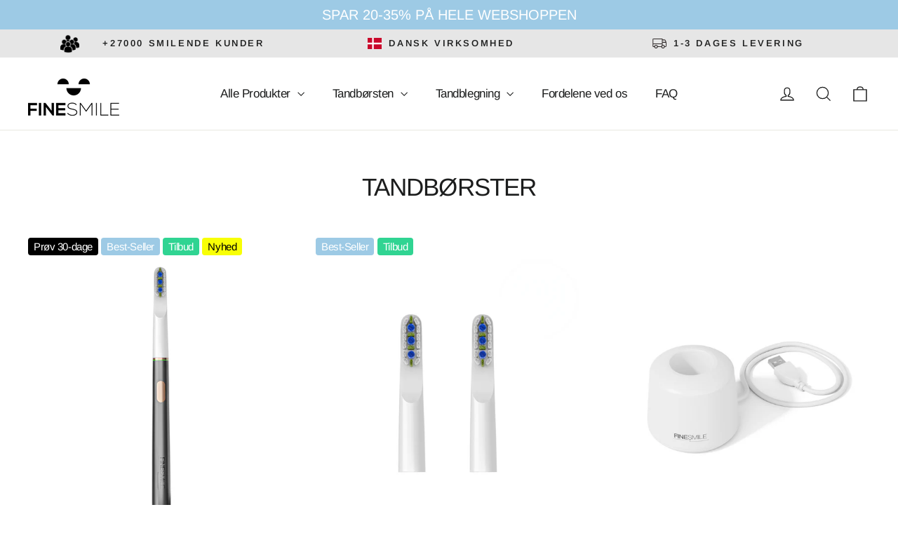

--- FILE ---
content_type: text/css
request_url: https://finesmile.dk/cdn/shop/t/38/assets/custom.css?v=96493522314606068481729667359
body_size: 89
content:
.comparison-table-section .table-container .row{display:flex;flex-wrap:wrap;align-items:center;padding-top:20px;padding-bottom:20px}.comparison-table-section .columnone{padding:0 120px 0 0;width:50%}.comparison-table-section h3.brand_name.bold{font-weight:700}.comparison-table-section h1.product__title.heading-size--page-title{font-size:24px}.comparison-table-section a.btn{background:none;color:#000;border:solid 2px #000;width:150px;padding:10px 25px!important;border-radius:50px!important}.comparison-table-section .columntwo{width:50%}.comparison-table-section .columntwo .kh_main{box-shadow:-3px 7px 9px -2px #a09c9c;border-radius:0 0 6px 6px}.comparison-table-section .last_row,.comparison-table-section .child_row,.comparison-table-section .com_row{display:flex;background-color:#f3f3f3}.comparison-table-section .com_info:nth-child(1){border-left:1px solid #a1a1a14d;border-radius:6px 0 0}.comparison-table-section .last_info:nth-child(2),.comparison-table-section .child_info:nth-child(2),.comparison-table-section .com_info:nth-child(2){background-color:#fff}.comparison-table-section .last_info,.comparison-table-section .child_info,.comparison-table-section .com_info{width:50%}.comparison-table-section .last_info2,.comparison-table-section .child_info2,.comparison-table-section .com_info2{width:25%}.comparison-table-section .logo_ex{margin-top:-20px;border:1px solid #a1a1a14d;border-bottom:0;padding-top:30px;padding-bottom:10px;border-radius:6px 6px 0 0;background:#fff}.comparison-table-section .logo_com{text-align:center}.comparison-table-section .logo_com img{width:100px;max-width:80%;margin:0 auto;display:block}.comparison-table-section .com_info:nth-child(3){border-right:1px solid #a1a1a14d;border-radius:0 6px 0 0}.comparison-table-section .last_info p,.comparison-table-section .child_info p{font-size:16px;margin-bottom:0!important;padding-top:15px!important;padding-bottom:15px!important;font-weight:700;color:#3a3a3a}.comparison-table-section .com_info:nth-child(1),.comparison-table-section .com_info:nth-child(3){border-top:1px solid #a1a1a14d}.comparison-table-section .last_info,.comparison-table-section .child_info{text-align:center}.comparison-table-section .table-container p{font-size:18px;line-height:30px}.comparison-table-section .child_info:nth-child(2){border:1px solid #a1a1a14d;border-top:0;border-bottom:0}.comparison-table-section .check_icon{width:25px;display:inline-block}.comparison-table-section .table-container.container--large .child_info.child_info2:last-child{border-bottom:0!important;border-left:0!important;border-right:0!important}.comparison-table-section .child_info2{display:grid;align-items:center;justify-content:center}.comparison-table-section .cross_icon{width:18px;display:inline-block}.comparison-table-section img{opacity:1}.comparison-table-section .child_row{align-items:stretch;border:1px solid #a1a1a14d;border-bottom:0}.comparison-table-section .child_row:last-child .child_info.child_info2{padding-top:20px;padding-bottom:30px;margin-bottom:-15px;border:1px solid #a1a1a14d;border-radius:0 0 6px 6px}.comparison-table-section .display_mobile_only{display:none}@media (max-width: 761px){.row.custom-mobile-row{justify-content:center}.comparison-table-section .table-container .row .columnone{padding-right:0;padding-left:0;padding-bottom:15px;text-align:center;margin-bottom:30px}.comparison-table-section .columnone,.comparison-table-section .columntwo{width:100%}.comparison-table-section .display_mobile_only{display:block}.display_desktop_only{display:none}.comparison-table-section a.btn{background:none;color:#000;border:solid 2px #000;width:150px;padding:9px 17px;font-size:10px}}@media (max-width: 568px){.comparison-table-section .table-container p{font-size:14px}.comparison-table-section{margin-top:0!important}p#center{margin-bottom:0}}.img-slides{padding:0 5px;border-radius:10px}.img-slides img{border-radius:10px}.images-slider-title-wrap h2{text-align:center}.comparison-table-section .columntwo .kh_main,.comparison-table-section .com_row:first-child{border-top-left-radius:20px;border-top-right-radius:20px}.comparison-table-section .columntwo .kh_main,.comparison-table-section .child_row:last-child{border-bottom-left-radius:20px;border-bottom-right-radius:20px}.comparison-table-section .com_info:nth-child(1){border-radius:20px!important}.comparison-table-section .com_info:nth-child(3){border-radius:0 20px 0 0!important}
/*# sourceMappingURL=/cdn/shop/t/38/assets/custom.css.map?v=96493522314606068481729667359 */


--- FILE ---
content_type: text/css
request_url: https://finesmile.dk/cdn/shop/t/38/assets/custom-style.css?v=65073963187961164911729667359
body_size: -244
content:
.cc-overlay-wrapper .pd-cookie-banner-window.cc-window.cc-floating{max-width:600px!important;width:unset!important;padding:0;margin-left:20px!important;margin-right:20px!important;border-radius:5px}.cc-overlay-wrapper .pd-cookie-banner-window.cc-window.cc-floating .cc-header{display:block;font-size:1.8em;line-height:1.2em!important;font-weight:500;margin-bottom:0;padding:40px 40px 20px;background-color:#f6f6f6;font-family:Basic Commercial,sans-serif}.cc-overlay-wrapper .pd-cookie-banner-window.cc-window.cc-floating .cc-message{-webkit-font-smoothing:antialiased;box-sizing:border-box;white-space:normal;text-align:left;line-height:normal;font-size:15px;margin-bottom:0;padding-left:40px;padding-right:40px;padding-bottom:40px;background-color:#f6f6f6;font-family:Basic Commercial,sans-serif}.cc-overlay-wrapper .pd-cookie-banner-window.cc-window.cc-floating .cc-compliance.cc-highlight{padding:30px 40px}.cc-overlay-wrapper .pd-cookie-banner-window.cc-window.cc-floating .cc-compliance.cc-highlight .cc-btn.cc-btn-decision{border-radius:3px;text-transform:uppercase;font-family:Basic Commercial,sans-serif;font-weight:700;padding-top:10px;padding-bottom:10px}.cc-overlay-wrapper .pd-cookie-banner-window.cc-window.cc-floating .cc-compliance.cc-highlight .cc-btn.cc-btn-decision.cc-deny{margin-right:10px;border:solid 1px #888888;background:#f6f6f6;color:#000}.cc-overlay-wrapper .pd-cookie-banner-window.cc-window.cc-floating .cc-compliance.cc-highlight .cc-btn.cc-btn-decision.cc-deny:hover{background:#ddd}.cc-overlay-wrapper .pd-cookie-banner-window.cc-window.cc-floating .cc-compliance.cc-highlight .cc-btn.cc-btn-decision.cc-allow{margin-left:10px;border:none;background:#2c622c;color:#fff}.cc-overlay-wrapper .pd-cookie-banner-window.cc-window.cc-floating .cc-compliance.cc-highlight .cc-btn.cc-btn-decision.cc-allow:hover{background:#234923}@media screen and (max-width: 577px){.cc-overlay-wrapper .pd-cookie-banner-window.cc-window.cc-floating .cc-header{padding-left:20px;padding-right:20px;font-size:18px}.cc-overlay-wrapper .pd-cookie-banner-window.cc-window.cc-floating .cc-message{padding-left:20px;padding-right:20px}.cc-overlay-wrapper .pd-cookie-banner-window.cc-window.cc-floating .cc-compliance.cc-highlight{padding:20px}}
/*# sourceMappingURL=/cdn/shop/t/38/assets/custom-style.css.map?v=65073963187961164911729667359 */


--- FILE ---
content_type: text/css
request_url: https://finesmile.dk/cdn/shop/t/38/assets/finesmile.css?v=104698833614473237321729667359
body_size: -343
content:
.template-product .sticky-cutom-btn#sticky-atc{background:#fff;box-shadow:0 0 5px #00000075;width:100%;left:50%;transform:translate(-50%);padding:10px;border-radius:5px;justify-content:center;align-items:center;display:none}.template-product .sticky-cutom-btn#sticky-atc button.btn{margin-left:5px}.template-product .sticky-cutom-btn#sticky-atc .stikcy-product-price{padding:0 20px;font-size:16px}div#CartDrawer{z-index:101!important}.template-product .sticky-cutom-btn#sticky-atc span.stikcy-product-title{font-weight:600;letter-spacing:.4px}.template-product .sticky-cutom-btn#sticky-atc{text-align:center}.template-product .mobile-sticky-cutom-btn#mobile-sticky-atc{background:#fff;box-shadow:0 0 5px #00000075;width:100%;left:50%;transform:translate(-50%);padding:10px;border-radius:5px;justify-content:center;align-items:center;display:none}.template-product .mobile-sticky-cutom-btn#mobile-sticky-atc button.btn{margin-left:5px}.template-product .mobile-sticky-cutom-btn#mobile-sticky-atc .stikcy-product-price{padding:0 20px;font-size:16px}.template-product .mobile-sticky-cutom-btn#mobile-sticky-atc{text-align:center}div#mobile-sticky-atc{opacity:0}@media screen and (max-width: 767px){.template-product .sticky-cutom-btn#sticky-atc{width:100%}.template-product .sticky-cutom-btn#sticky-atc button.btn{margin:5px 0 0;padding:10px 18px!important}.template-product .sticky-cutom-btn#sticky-atc .stikcy-product-price{padding:0 16px}.template-product .mobile-sticky-cutom-btn#mobile-sticky-atc{width:100%}.template-product .mobile-sticky-cutom-btn#mobile-sticky-atc button.btn{margin:5px 0 0;padding:10px 18px!important}.template-product .mobile-sticky-cutom-btn#mobile-sticky-atc .stikcy-product-price{padding:0 16px}div#mobile-sticky-atc{opacity:1}.template-product .sticky-cutom-btn#sticky-atc{opacity:0}}a.cc-btn.cc-btn-decision.cc-allow{background:#2c622c;color:#fff!important}a.cc-btn.cc-btn-decision.cc-deny{background:#ddd;color:#000!important}.cc-btn{font-weight:400}div#CartDrawer{z-index:99999999999!important}.top-announcement-bar .top-messages p{font-size:20px}@media only screen and (max-width: 576px){.top-announcement-bar .top-messages p{font-size:16px}}
/*# sourceMappingURL=/cdn/shop/t/38/assets/finesmile.css.map?v=104698833614473237321729667359 */


--- FILE ---
content_type: text/javascript
request_url: https://finesmile.dk/cdn/shop/t/38/assets/theme.js?v=109887259232951084051729667359
body_size: 29318
content:
/*
@license
  Motion by Archetype Themes (https://archetypethemes.co)
  Access unminified JS in assets/theme.js

  Use this event listener to run your own JS outside of this file.
  Documentation - https://archetypethemes.co/blogs/motion/javascript-events-for-developers

  document.addEventListener('page:loaded', function() {
    // Page has loaded and theme assets are ready
  });
*/window.theme=window.theme||{},window.Shopify=window.Shopify||{},theme.config={bpSmall:!1,bpSmallValue:589,hasSessionStorage:!0,mediaQuerySmall:"screen and (max-width: 589px)",youTubeReady:!1,vimeoReady:!1,vimeoLoading:!1,isTouch:!!("ontouchstart"in window||window.DocumentTouch&&window.document instanceof DocumentTouch)||!!window.navigator.maxTouchPoints||!!window.navigator.msMaxTouchPoints,rtl:document.documentElement.getAttribute("dir")=="rtl"},theme.config.isTouch&&(document.documentElement.className+=" supports-touch"),console&&console.log&&console.log("Motion theme ("+theme.settings.themeVersion+") by ARCH\u039ETYPE | Learn more at https://archetypethemes.co"),window.lazySizesConfig=window.lazySizesConfig||{},lazySizesConfig.expFactor=2.2,function(){"use strict";var e,t,i,n,s,a,o,r;if(theme.delegate={on:function(e2,t2,i2){return this.namespaces||(this.namespaces={}),this.namespaces[e2]=t2,i2=i2||!1,this.addEventListener(e2.split(".")[0],t2,i2),this},off:function(e2){if(this.namespaces)return this.removeEventListener(e2.split(".")[0],this.namespaces[e2]),delete this.namespaces[e2],this}},window.on=Element.prototype.on=theme.delegate.on,window.off=Element.prototype.off=theme.delegate.off,theme.utils={defaultTo:function(e2,t2){return e2==null||e2!=e2?t2:e2},wrap:function(e2,t2){e2.parentNode.insertBefore(t2,e2),t2.appendChild(e2)},debounce:function(e2,t2,i2){var n2;return function(){var s2=this,a2=arguments,o2=function(){n2=null,i2||t2.apply(s2,a2)},r2=i2&&!n2;clearTimeout(n2),n2=setTimeout(o2,e2),r2&&t2.apply(s2,a2)}},throttle:function(e2,t2){var i2=!1;return function(){i2||(t2.apply(this,arguments),i2=!0,setTimeout(function(){i2=!1},e2))}},prepareTransition:function(e2,t2){function i2(t3){e2.classList.remove("is-transitioning"),e2.removeEventListener("transitionend",i2)}e2.addEventListener("transitionend",i2),e2.classList.add("is-transitioning"),e2.offsetWidth,typeof t2=="function"&&t2()},compact:function(e2){for(var t2=-1,i2=e2==null?0:e2.length,n2=0,s2=[];++t2<i2;){var a2=e2[t2];a2&&(s2[n2++]=a2)}return s2},serialize:function(e2){var t2=[];return Array.prototype.slice.call(e2.elements).forEach(function(e3){if(!(!e3.name||e3.disabled||["file","reset","submit","button"].indexOf(e3.type)>-1)){if(e3.type==="select-multiple"){Array.prototype.slice.call(e3.options).forEach(function(i2){i2.selected&&t2.push(encodeURIComponent(e3.name)+"="+encodeURIComponent(i2.value))});return}(!(["checkbox","radio"].indexOf(e3.type)>-1)||e3.checked)&&t2.push(encodeURIComponent(e3.name)+"="+encodeURIComponent(e3.value))}}),t2.join("&")}},theme.a11y={trapFocus:function(e2){var t2={focusin:e2.namespace?"focusin."+e2.namespace:"focusin",focusout:e2.namespace?"focusout."+e2.namespace:"focusout",keydown:e2.namespace?"keydown."+e2.namespace:"keydown.handleFocus"},i2=e2.container.querySelectorAll('button, [href], input, select, textarea, [tabindex]:not([tabindex^="-"])'),n2=[].slice.call(i2).filter(e3=>e3.offsetParent!==null),s2=n2[0],a2=n2[n2.length-1];e2.elementToFocus||(e2.elementToFocus=e2.container),e2.container.setAttribute("tabindex","-1"),e2.elementToFocus.focus(),document.documentElement.off("focusin"),document.documentElement.on(t2.focusout,function(){document.documentElement.off(t2.keydown)}),document.documentElement.on(t2.focusin,function(e3){(e3.target===a2||e3.target===s2)&&document.documentElement.on(t2.keydown,function(e4){var t3;t3=e4,t3.keyCode===9&&t3.target===s2&&t3.shiftKey&&(t3.preventDefault(),a2.focus())})})},removeTrapFocus:function(e2){var t2=e2.namespace?"focusin."+e2.namespace:"focusin";e2.container&&e2.container.removeAttribute("tabindex"),document.documentElement.off(t2)},lockMobileScrolling:function(e2,t2){var i2=t2||document.documentElement;document.documentElement.classList.add("lock-scroll"),i2.on("touchmove"+e2,function(){return!0})},unlockMobileScrolling:function(e2,t2){document.documentElement.classList.remove("lock-scroll"),(t2||document.documentElement).off("touchmove"+e2)}},document.documentElement.on("keyup.tab",function(e2){e2.keyCode===9&&(document.documentElement.classList.add("tab-outline"),document.documentElement.off("keyup.tab"))}),theme.Currency=(e=theme&&theme.settings&&theme.settings.superScriptPrice,{formatMoney:function(i2,n2){n2||(n2=theme.settings.moneyFormat),typeof i2=="string"&&(i2=i2.replace(".",""));var s2="",a2=/\{\{\s*(\w+)\s*\}\}/,o2=n2||"${{amount}}";function r2(e2,t3,i3,n3){if(t3=theme.utils.defaultTo(t3,2),i3=theme.utils.defaultTo(i3,","),n3=theme.utils.defaultTo(n3,"."),isNaN(e2)||e2==null)return 0;var s3,a3=(e2=(e2/100).toFixed(t3)).split(".");return a3[0].replace(/(\d)(?=(\d\d\d)+(?!\d))/g,"$1"+i3)+(a3[1]?n3+a3[1]:"")}switch(o2.match(a2)[1]){case"amount":s2=r2(i2,2),e&&s2&&s2.includes(".")&&(s2=s2.replace(".","<sup>")+"</sup>");break;case"amount_no_decimals":s2=r2(i2,0);break;case"amount_with_comma_separator":s2=r2(i2,2,".",","),e&&s2&&s2.includes(".")&&(s2=s2.replace(",","<sup>")+"</sup>");break;case"amount_no_decimals_with_comma_separator":s2=r2(i2,0,".",",");break;case"amount_no_decimals_with_space_separator":s2=r2(i2,0," ")}return o2.replace(a2,s2)},getBaseUnit:function(t2){if(t2&&t2.unit_price_measurement&&t2.unit_price_measurement.reference_value)return t2.unit_price_measurement.reference_value===1?t2.unit_price_measurement.reference_unit:t2.unit_price_measurement.reference_value+t2.unit_price_measurement.reference_unit}}),theme.Images={imageSize:function(t2){if(!t2)return"620x";var i2=t2.match(/.+_((?:pico|icon|thumb|small|compact|medium|large|grande)|\d{1,4}x\d{0,4}|x\d{1,4})[_\.@]/);return i2!==null?i2[1]:null},getSizedImageUrl:function(t2,i2){if(!t2||i2==null)return t2;if(i2==="master")return this.removeProtocol(t2);var n2=t2.match(/\.(jpg|jpeg|gif|png|bmp|bitmap|tiff|tif)(\?v=\d+)?$/i);if(n2!=null){var s2=t2.split(n2[0]),a2=n2[0];return this.removeProtocol(s2[0]+"_"+i2+a2)}return null},removeProtocol:function(t2){return t2.replace(/http(s)?:/,"")},lazyloadImagePath:function(t2){var i2;return t2!==null&&(i2=t2.replace(/(\.[^.]*)$/,"_{width}x$1")),i2}},theme.loadImageSection=function(e2){function t2(){e2.classList.remove("loading","loading--delayed"),e2.classList.add("loaded")}function i2(){return e2.querySelector(".lazyloaded")}if(e2.querySelector("svg")||i2()){t2();return}var n2=setInterval(function(){i2()&&(clearInterval(n2),t2())},25)},theme.initWhenVisible=function(e2){var t2=e2.threshold?e2.threshold:0;new IntersectionObserver((t3,i2)=>{t3.forEach(t4=>{t4.isIntersecting&&typeof e2.callback=="function"&&(e2.callback(),i2.unobserve(t4.target))})},{rootMargin:"0px 0px "+t2+"px 0px"}).observe(e2.element)},theme.LibraryLoader=(i={requested:"requested",loaded:"loaded"},n="https://cdn.shopify.com/shopifycloud/",s={youtubeSdk:{tagId:"youtube-sdk",src:"https://www.youtube.com/iframe_api",type:(t={link:"link",script:"script"}).script},vimeo:{tagId:"vimeo-api",src:"https://player.vimeo.com/api/player.js",type:t.script},shopifyXr:{tagId:"shopify-model-viewer-xr",src:n+"shopify-xr-js/assets/v1.0/shopify-xr.en.js",type:t.script},modelViewerUi:{tagId:"shopify-model-viewer-ui",src:n+"model-viewer-ui/assets/v1.0/model-viewer-ui.en.js",type:t.script},modelViewerUiStyles:{tagId:"shopify-model-viewer-ui-styles",src:n+"model-viewer-ui/assets/v1.0/model-viewer-ui.css",type:t.link}},{load:function(n2,a2){var o2,r2=s[n2];if(r2&&r2.status!==i.requested){if(a2=a2||function(){},r2.status===i.loaded){a2();return}switch(r2.status=i.requested,r2.type){case t.script:o2=(c2=r2,l2=a2,d2=document.createElement("script"),d2.src=c2.src,d2.addEventListener("load",function(){c2.status=i.loaded,l2()}),d2);break;case t.link:o2=(h=r2,u=a2,p=document.createElement("link"),p.href=h.src,p.rel="stylesheet",p.type="text/css",p.addEventListener("load",function(){h.status=i.loaded,u()}),p)}o2.id=r2.tagId,r2.element=o2;var c2,l2,d2,h,u,p,f=document.getElementsByTagName(r2.type)[0];f.parentNode.insertBefore(o2,f)}}}),theme.rteInit=function(){function e2(e3){e3.src=e3.src;var t2=document.createElement("div");t2.classList.add("video-wrapper"),theme.utils.wrap(e3,t2)}document.querySelectorAll(".rte table").forEach(e3=>{var t2=document.createElement("div");t2.classList.add("table-wrapper"),theme.utils.wrap(e3,t2)}),document.querySelectorAll('.rte iframe[src*="youtube.com/embed"]').forEach(t2=>{e2(t2)}),document.querySelectorAll('.rte iframe[src*="player.vimeo"]').forEach(t2=>{e2(t2)}),document.querySelectorAll(".rte a img").forEach(e3=>{e3.parentNode.classList.add("rte__image")})},theme.Sections=function(){this.constructors={},this.instances=[],document.addEventListener("shopify:section:load",this._onSectionLoad.bind(this)),document.addEventListener("shopify:section:unload",this._onSectionUnload.bind(this)),document.addEventListener("shopify:section:select",this._onSelect.bind(this)),document.addEventListener("shopify:section:deselect",this._onDeselect.bind(this)),document.addEventListener("shopify:block:select",this._onBlockSelect.bind(this)),document.addEventListener("shopify:block:deselect",this._onBlockDeselect.bind(this))},theme.Sections.prototype=Object.assign({},theme.Sections.prototype,{_createInstance:function(e2,t2,i2){var n2=e2.getAttribute("data-section-id"),s2=e2.getAttribute("data-section-type");if((t2=t2||this.constructors[s2])!==void 0){i2&&this._findInstance(n2)&&this._removeInstance(n2);try{var a2=Object.assign(new t2(e2),{id:n2,type:s2,container:e2});this.instances.push(a2)}catch(o2){console.error(o2)}}},_findInstance:function(e2){for(var t2=0;t2<this.instances.length;t2++)if(this.instances[t2].id===e2)return this.instances[t2]},_removeInstance:function(e2){for(var t2,i2=this.instances.length;i2--;)if(this.instances[i2].id===e2){t2=this.instances[i2],this.instances.splice(i2,1);break}return t2},_onSectionLoad:function(e2,t2,i2){window.AOS&&AOS.refreshHard(),theme&&theme.initGlobals&&theme.initGlobals();var n2=t2||e2.target,s2=t2||e2.target.querySelector("[data-section-id]");if(s2){this._createInstance(s2);var a2=t2?i2:this._findInstance(e2.detail.sectionId);n2.querySelectorAll("[data-subsection]").length&&this.loadSubSections(n2),a2&&typeof a2.onLoad=="function"&&a2.onLoad(e2),setTimeout(function(){window.dispatchEvent(new Event("scroll"))},200)}},_onSectionUnload:function(e2){this.instances=this.instances.filter(function(t2){var i2=t2.id===e2.detail.sectionId;return i2&&typeof t2.onUnload=="function"&&t2.onUnload(e2),!i2})},loadSubSections:function(e2){e2&&e2.querySelectorAll("[data-section-id]").forEach(e3=>{this._onSectionLoad(null,e3,e3.dataset.sectionId)})},_onSelect:function(e2){var t2=this._findInstance(e2.detail.sectionId);t2!==void 0&&typeof t2.onSelect=="function"&&t2.onSelect(e2)},_onDeselect:function(e2){var t2=this._findInstance(e2.detail.sectionId);t2!==void 0&&typeof t2.onDeselect=="function"&&t2.onDeselect(e2)},_onBlockSelect:function(e2){var t2=this._findInstance(e2.detail.sectionId);t2!==void 0&&typeof t2.onBlockSelect=="function"&&t2.onBlockSelect(e2)},_onBlockDeselect:function(e2){var t2=this._findInstance(e2.detail.sectionId);t2!==void 0&&typeof t2.onBlockDeselect=="function"&&t2.onBlockDeselect(e2)},register:function(e2,t2,i2){this.constructors[e2]=t2;var n2=document.querySelectorAll('[data-section-type="'+e2+'"]');i2&&(n2=i2.querySelectorAll('[data-section-type="'+e2+'"]')),n2.forEach(function(e3){this._createInstance(e3,t2,i2)}.bind(this))},reinit:function(e2){for(var t2=0;t2<this.instances.length;t2++){var i2=this.instances[t2];i2.type===e2&&typeof i2.forceReload=="function"&&i2.forceReload()}}}),theme.Variants=function(){function e2(e3){this.container=e3.container,this.variants=e3.variants,this.singleOptionSelector=e3.singleOptionSelector,this.originalSelectorId=e3.originalSelectorId,this.enableHistoryState=e3.enableHistoryState,this.currentlySelectedValues=this._getCurrentOptions(),this.currentVariant=this._getVariantFromOptions(),this.container.querySelectorAll(this.singleOptionSelector).forEach(e4=>{e4.addEventListener("change",this._onSelectChange.bind(this))})}return e2.prototype=Object.assign({},e2.prototype,{_getCurrentOptions:function(){var e3=[];return this.container.querySelectorAll(this.singleOptionSelector).forEach(t2=>{var i2=t2.getAttribute("type");i2==="radio"||i2==="checkbox"?t2.checked&&e3.push({value:t2.value,index:t2.dataset.index}):e3.push({value:t2.value,index:t2.dataset.index})}),e3=theme.utils.compact(e3)},_numberFromOptionKey:function(e3){return parseInt(e3.substr(-1))},_getWeightedOptionMatchCount:function(e3){return this._getCurrentOptions().reduce((t2,{value:i2,index:n2})=>{let s2=this._numberFromOptionKey(n2);return e3[n2]===i2?t2+(4-s2):t2},0)},_getFullMatch(e3){let t2=this._getCurrentOptions();return this.variants.find(i3=>{let n2=t2.every(({value:e4,index:t3})=>i3[t3]===e4);return e3?n2&&i3.available:n2})},_getClosestAvailableMatch:function(e3){if(!e3)return null;let t2=this._getCurrentOptions(),i2=this.variants;return(e3&&i2.filter(i3=>t2.filter(({value:t3,index:i4})=>this._numberFromOptionKey(i4)<=this._numberFromOptionKey(e3.index)).every(({value:e4,index:t3})=>i3[t3]===e4)&&i3.available)).reduce((t3,i3)=>{if(t3===null)return i3;let n3=this._getWeightedOptionMatchCount(t3,e3);return this._getWeightedOptionMatchCount(i3,e3)>n3?i3:t3},null)},_getVariantFromOptions:function(e3){let t2=this._getFullMatch(!0),i2=this._getClosestAvailableMatch(e3),n2=this._getFullMatch(!1);return t2||i2||n2||null},_updateInputState:function(e3,t2){return t3=>{if(e3===null)return;let i2=t3.dataset.index,n2=t3.value,s2=t3.getAttribute("type");(s2==="radio"||s2==="checkbox")&&(t3.checked=e3[i2]===n2)}},_onSelectChange:function({srcElement:e3}){let t2=this.container.querySelectorAll(this.singleOptionSelector),i2=this._getVariantFromOptions({index:e3.dataset.index,value:e3.value});t2.forEach(this._updateInputState(i2,e3));let n2=this.currentlySelectedValues=this._getCurrentOptions(),s2={variant:i2,currentlySelectedValues:n2,value:e3.value,index:e3.parentElement.dataset.index};this.container.dispatchEvent(new CustomEvent("variantChange",{detail:s2})),document.dispatchEvent(new CustomEvent("variant:change",{detail:s2})),i2&&(this._updateMasterSelect(i2),this._updateImages(i2),this._updatePrice(i2),this._updateUnitPrice(i2),this._updateSKU(i2),this.currentVariant=i2,this.enableHistoryState&&this._updateHistoryState(i2))},_updateImages:function(e3){var t2=e3.featured_image||{},i2=this.currentVariant&&this.currentVariant.featured_image||{};e3.featured_image&&t2.src!==i2.src&&this.container.dispatchEvent(new CustomEvent("variantImageChange",{detail:{variant:e3}}))},_updatePrice:function(e3){(!this.currentVariant||e3.price!==this.currentVariant.price||e3.compare_at_price!==this.currentVariant.compare_at_price)&&this.container.dispatchEvent(new CustomEvent("variantPriceChange",{detail:{variant:e3}}))},_updateUnitPrice:function(e3){(!this.currentVariant||e3.unit_price!==this.currentVariant.unit_price)&&this.container.dispatchEvent(new CustomEvent("variantUnitPriceChange",{detail:{variant:e3}}))},_updateSKU:function(e3){(!this.currentVariant||e3.sku!==this.currentVariant.sku)&&this.container.dispatchEvent(new CustomEvent("variantSKUChange",{detail:{variant:e3}}))},_updateHistoryState:function(e3){if(history.replaceState&&e3){var t2=window.location.protocol+"//"+window.location.host+window.location.pathname+"?variant="+e3.id;window.history.replaceState({path:t2},"",t2)}},_updateMasterSelect:function(e3){this.container.querySelector(this.originalSelectorId).value=e3.id,this.container.querySelector(this.originalSelectorId).dispatchEvent(new Event("change",{bubbles:!0}))}}),e2}(),window.vimeoApiReady=function(){var e2,t2;theme.config.vimeoLoading=!0,new Promise((i2,n2)=>{e2=setInterval(function(){Vimeo&&(clearInterval(e2),clearTimeout(t2),i2())},500),t2=setTimeout(function(){clearInterval(e2),n2()},4e3)}).then(function(){theme.config.vimeoReady=!0,theme.config.vimeoLoading=!1,document.dispatchEvent(new CustomEvent("vimeoReady"))})},theme.VimeoPlayer=function(){var e2={loading:"loading",loaded:"loaded",interactable:"video-interactable"},t2={background:!0,byline:!1,controls:!1,loop:!0,muted:!0,playsinline:!0,portrait:!1,title:!1};function i2(e3,t3,i3){this.divId=e3,this.el=document.getElementById(e3),this.videoId=t3,this.iframe=null,this.options=i3,this.options&&this.options.videoParent&&(this.parent=this.el.closest(this.options.videoParent)),this.setAsLoading(),theme.config.vimeoReady?this.init():(theme.LibraryLoader.load("vimeo",window.vimeoApiReady),document.addEventListener("vimeoReady",this.init.bind(this)))}return i2.prototype=Object.assign({},i2.prototype,{init:function(){var e3=t2;e3.id=this.videoId,this.videoPlayer=new Vimeo.Player(this.el,e3),this.videoPlayer.ready().then(this.playerReady.bind(this))},playerReady:function(){this.iframe=this.el.querySelector("iframe"),this.iframe.setAttribute("tabindex","-1"),this.videoPlayer.setMuted(!0),this.setAsLoaded(),new IntersectionObserver((e3,t3)=>{e3.forEach(e4=>{e4.isIntersecting?this.play():this.pause()})},{rootMargin:"0px 0px 50px 0px"}).observe(this.iframe)},setAsLoading:function(){this.parent&&this.parent.classList.add(e2.loading)},setAsLoaded:function(){this.parent&&(this.parent.classList.remove(e2.loading),this.parent.classList.add(e2.loaded),Shopify&&Shopify.designMode&&window.AOS&&AOS.refreshHard())},enableInteraction:function(){this.parent&&this.parent.classList.add(e2.interactable)},play:function(){this.videoPlayer&&typeof this.videoPlayer.play=="function"&&this.videoPlayer.play()},pause:function(){this.videoPlayer&&typeof this.videoPlayer.pause=="function"&&this.videoPlayer.pause()},destroy:function(){this.videoPlayer&&typeof this.videoPlayer.destroy=="function"&&this.videoPlayer.destroy()}}),i2}(),window.onYouTubeIframeAPIReady=function(){theme.config.youTubeReady=!0,document.dispatchEvent(new CustomEvent("youTubeReady"))},theme.YouTube=function(){var e2={loading:"loading",loaded:"loaded",interactable:"video-interactable"},t2={width:1280,height:720,playerVars:{autohide:0,autoplay:1,cc_load_policy:0,controls:0,fs:0,iv_load_policy:3,modestbranding:1,playsinline:1,rel:0}};function i2(e3,i3){this.divId=e3,this.iframe=null,this.attemptedToPlay=!1,t2.events={onReady:this.onVideoPlayerReady.bind(this),onStateChange:this.onVideoStateChange.bind(this)},this.options=Object.assign({},t2,i3),this.options&&(this.options.videoParent&&(this.parent=document.getElementById(this.divId).closest(this.options.videoParent)),this.options.autoplay||(this.options.playerVars.autoplay=this.options.autoplay),this.options.style==="sound"&&(this.options.playerVars.controls=1,this.options.playerVars.autoplay=0)),this.setAsLoading(),theme.config.youTubeReady?this.init():(theme.LibraryLoader.load("youtubeSdk"),document.addEventListener("youTubeReady",this.init.bind(this)))}return i2.prototype=Object.assign({},i2.prototype,{init:function(){this.videoPlayer=new YT.Player(this.divId,this.options)},onVideoPlayerReady:function(e3){this.iframe=document.getElementById(this.divId),this.iframe.setAttribute("tabindex","-1"),this.options.style!=="sound"&&e3.target.mute(),new IntersectionObserver((e4,t3)=>{e4.forEach(e5=>{e5.isIntersecting?this.play():this.pause()})},{rootMargin:"0px 0px 50px 0px"}).observe(this.iframe)},onVideoStateChange:function(e3){switch(e3.data){case-1:this.attemptedToPlay&&(this.setAsLoaded(),this.enableInteraction());break;case 0:this.play(e3);break;case 1:this.setAsLoaded();break;case 3:this.attemptedToPlay=!0}},setAsLoading:function(){this.parent&&this.parent.classList.add(e2.loading)},setAsLoaded:function(){this.parent&&(this.parent.classList.remove(e2.loading),this.parent.classList.add(e2.loaded),Shopify&&Shopify.designMode&&window.AOS&&AOS.refreshHard())},enableInteraction:function(){this.parent&&this.parent.classList.add(e2.interactable)},play:function(){this.videoPlayer&&typeof this.videoPlayer.playVideo=="function"&&this.videoPlayer.playVideo()},pause:function(){this.videoPlayer&&typeof this.videoPlayer.pauseVideo=="function"&&this.videoPlayer.pauseVideo()},destroy:function(){this.videoPlayer&&typeof this.videoPlayer.destroy=="function"&&this.videoPlayer.destroy()}}),i2}(),o=!1,document.body.addEventListener("touchstart",function(e2){if(!e2.target.closest(".flickity-slider"))return o=!1;o=!0,a={x:e2.touches[0].pageX,y:e2.touches[0].pageY}}),document.body.addEventListener("touchmove",function(e2){o&&e2.cancelable&&Math.abs({x:e2.touches[0].pageX-a.x,y:e2.touches[0].pageY-a.y}.x)>Flickity.defaults.dragThreshold&&e2.preventDefault()},{passive:!1}),theme.AjaxRenderer=function(){function e2({sections:e3,onReplace:t2,debug:i2}={}){this.sections=e3||[],this.cachedSections=[],this.onReplace=t2,this.debug=!!i2}return e2.prototype=Object.assign({},e2.prototype,{renderPage:function(e3,t2,i2=!0){let n2=new URLSearchParams(window.location.search),s2=this.getUpdatedParams(n2,t2),a2=this.sections.map(t3=>{let i3=`${e3}?section_id=${t3.sectionId}&${s2.toString()}`,n3=e4=>e4.url===i3;return this.cachedSections.some(n3)?this.renderSectionFromCache(n3,t3):this.renderSectionFromFetch(i3,t3)});return i2&&this.updateURLHash(s2),Promise.all(a2)},renderSectionFromCache:function(e3,t2){let i2=this.cachedSections.find(e3);return this.log(`[AjaxRenderer] rendering from cache: url=${i2.url}`),this.renderSection(i2.html,t2),Promise.resolve(t2)},renderSectionFromFetch:function(e3,t2){return this.log(`[AjaxRenderer] redering from fetch: url=${e3}`),new Promise((i2,n2)=>{fetch(e3).then(e4=>e4.text()).then(n3=>{let s2=n3;this.cachedSections=[...this.cachedSections,{html:s2,url:e3}],this.renderSection(s2,t2),i2(t2)}).catch(e4=>n2(e4))})},renderSection:function(e3,t2){this.log(`[AjaxRenderer] rendering section: section=${JSON.stringify(t2)}`);let i2=new DOMParser().parseFromString(e3,"text/html");if(this.onReplace)this.onReplace(i2,t2);else if(typeof t2.nodeId=="string"){var n2=i2.getElementById(t2.nodeId);if(!n2)return;document.getElementById(t2.nodeId).innerHTML=n2.innerHTML}else t2.nodeId.forEach(e4=>{document.getElementById(e4).innerHTML=i2.getElementById(e4).innerHTML});return t2},getUpdatedParams:function(e3,t2){let i2=new URLSearchParams(e3),n2=["sort_by","q","options[prefix]","type"];for(let[s2,a2]of i2.entries())t2.getAll(s2).includes(a2)||n2.includes(s2)||i2.delete(s2);for(let[o2,r2]of t2.entries())i2.getAll(o2).includes(r2)||r2===""||i2.append(o2,r2);return i2},updateURLHash:function(e3){history.pushState({},"",`${window.location.pathname}${e3&&"?".concat(e3)}`)},log:function(...e3){this.debug&&console.log(...e3)}}),e2}(),window.Shopify&&window.Shopify.theme&&navigator&&navigator.sendBeacon&&window.Shopify.designMode&&navigator.sendBeacon("https://api.archetypethemes.co/api/beacon",new URLSearchParams({shop:window.Shopify.shop,themeName:window.theme&&window.theme.settings&&`${window.theme.settings.themeName} v${window.theme.settings.themeVersion}`,role:window.Shopify.theme.role,route:window.location.pathname,themeId:window.Shopify.theme.id,themeStoreId:window.Shopify.theme.theme_store_id||0,isThemeEditor:!!window.Shopify.designMode})),theme.cart={getCart:function(){return fetch("".concat(theme.routes.cart,"?t=").concat(Date.now()),{credentials:"same-origin",method:"GET"}).then(e2=>e2.json())},getCartProductMarkup:function(){var e2="".concat(theme.routes.cartPage,"?t=").concat(Date.now());return fetch(e2=e2.indexOf("?")===-1?e2+"?view=ajax":e2+"&view=ajax",{credentials:"same-origin",method:"GET"}).then(function(e3){return e3.text()})},changeItem:function(e2,t2){return this._updateCart({url:"".concat(theme.routes.cartChange,"?t=").concat(Date.now()),data:JSON.stringify({id:e2,quantity:t2})})},_updateCart:function(e2){return fetch(e2.url,{method:"POST",body:e2.data,credentials:"same-origin",headers:{"Content-Type":"application/json","X-Requested-With":"XMLHttpRequest"}}).then(e3=>e3.json()).then(function(e3){return e3})},updateAttribute:function(e2,t2){return this._updateCart({url:"/cart/update.js",data:JSON.stringify({attributes:{[e2]:theme.cart.attributeToString(t2)}})})},updateNote:function(e2){return this._updateCart({url:"/cart/update.js",data:JSON.stringify({note:theme.cart.attributeToString(e2)})})},attributeToString:function(e2){return typeof e2!="string"&&(e2+="")=="undefined"&&(e2=""),e2.trim()}},theme.CartForm=function(){var e2={products:"[data-products]",qtySelector:".js-qty__wrapper",discounts:"[data-discounts]",savings:"[data-savings]",subTotal:"[data-subtotal]",cartBubble:".cart-link__bubble",cartNote:'[name="note"]',termsCheckbox:".cart__terms-checkbox",checkoutBtn:".cart__checkout"},t2={btnLoading:"btn--loading"},i2={requiresTerms:!1};function n2(t3){t3&&(this.form=t3,this.wrapper=t3.parentNode,this.location=t3.dataset.location,this.namespace=".cart-"+this.location,this.products=t3.querySelector(e2.products),this.submitBtn=t3.querySelector(e2.checkoutBtn),this.discounts=t3.querySelector(e2.discounts),this.savings=t3.querySelector(e2.savings),this.subtotal=t3.querySelector(e2.subTotal),this.termsCheckbox=t3.querySelector(e2.termsCheckbox),this.noteInput=t3.querySelector(e2.cartNote),this.termsCheckbox&&(i2.requiresTerms=!0),this.init())}return n2.prototype=Object.assign({},n2.prototype,{init:function(){this.initQtySelectors(),document.addEventListener("cart:quantity"+this.namespace,this.quantityChanged.bind(this)),this.form.on("submit"+this.namespace,this.onSubmit.bind(this)),this.noteInput&&this.noteInput.addEventListener("change",function(){var e3=this.value;theme.cart.updateNote(e3)}),document.addEventListener("cart:build",function(){this.buildCart()}.bind(this))},reInit:function(){this.initQtySelectors()},onSubmit:function(e3){if(this.submitBtn.classList.add(t2.btnLoading),i2.requiresTerms&&!this.termsCheckbox.checked)return alert(theme.strings.cartTermsConfirmation),this.submitBtn.classList.remove(t2.btnLoading),e3.preventDefault(),!1},_parseProductHTML:function(e3){var t3=new DOMParser().parseFromString(e3,"text/html");return{items:t3.querySelector(".cart__items"),discounts:t3.querySelector(".cart__discounts")}},buildCart:function(){theme.cart.getCartProductMarkup().then(this.cartMarkup.bind(this))},cartMarkup:function(e3){var t3=this._parseProductHTML(e3),i3=t3.items,n3=parseInt(i3.dataset.count),s2=i3.dataset.cartSubtotal,a2=i3.dataset.cartSavings;this.updateCartDiscounts(t3.discounts),this.updateSavings(a2),n3>0?this.wrapper.classList.remove("is-empty"):this.wrapper.classList.add("is-empty"),this.updateCount(n3),this.products.innerHTML="",this.products.append(i3),this.subtotal.innerHTML=theme.Currency.formatMoney(s2,theme.settings.moneyFormat),this.reInit(),window.AOS&&AOS.refreshHard(),Shopify&&Shopify.StorefrontExpressButtons&&Shopify.StorefrontExpressButtons.initialize()},updateCartDiscounts:function(e3){this.discounts&&(this.discounts.innerHTML="",this.discounts.append(e3))},initQtySelectors:function(){this.form.querySelectorAll(e2.qtySelector).forEach(e3=>{new theme.QtySelector(e3,{namespace:this.namespace,isCart:!0})})},quantityChanged:function(e3){var t3=e3.detail[0],i3=e3.detail[1],n3=e3.detail[2];t3&&i3&&(n3&&n3.classList.add("is-loading"),theme.cart.changeItem(t3,i3).then(function(e4){e4.item_count>0?this.wrapper.classList.remove("is-empty"):this.wrapper.classList.add("is-empty"),this.buildCart(),document.dispatchEvent(new CustomEvent("cart:updated",{detail:{cart:e4}}))}.bind(this)).catch(function(e4){}))},updateSubtotal:function(t3){this.form.querySelector(e2.subTotal).innerHTML=theme.Currency.formatMoney(t3,theme.settings.moneyFormat)},updateSavings:function(e3){if(this.savings)if(e3>0){var t3=theme.Currency.formatMoney(e3,theme.settings.moneyFormat);this.savings.classList.remove("hide"),this.savings.innerHTML=theme.strings.cartSavings.replace("[savings]",t3)}else this.savings.classList.add("hide")},updateCount:function(t3){var i3=document.querySelectorAll(".cart-link__bubble-num");i3.length&&i3.forEach(e3=>{e3.innerText=t3});var n3=document.querySelectorAll(e2.cartBubble);n3.length&&(t3>0?n3.forEach(e3=>{e3.classList.add("cart-link__bubble--visible")}):n3.forEach(e3=>{e3.classList.remove("cart-link__bubble--visible")}))}}),n2}(),theme.collapsibles=function(){var e2={trigger:".collapsible-trigger",module:".collapsible-content",moduleInner:".collapsible-content__inner",tabs:".collapsible-trigger--tab"},t2={hide:"hide",open:"is-open",autoHeight:"collapsible--auto-height",tabs:"collapsible-trigger--tab"},i2=".collapsible",n2=!1;function s2(s3){if(!n2){n2=!0;var o2,r2=s3.currentTarget,c2=r2.classList.contains(t2.open),l2=r2.classList.contains(t2.tabs),d2=r2.getAttribute("aria-controls"),h=document.getElementById(d2);if(d2||(d2=r2.dataset.controls),d2){if(!h&&document.querySelectorAll('[data-id="'+d2+'"]').length>0&&(h=r2.parentNode.querySelector('[data-id="'+d2+'"]')),!h){n2=!1;return}var u=h.querySelector(e2.moduleInner).offsetHeight,p=h.classList.contains(t2.autoHeight),f=h.parentNode.closest(e2.module),m=u;if(l2){if(c2){n2=!1;return}document.querySelectorAll(e2.tabs+'[data-id="'+r2.dataset.id+'"]').forEach(e3=>{e3.classList.remove(t2.open),a2(o2=document.querySelector("#"+e3.getAttribute("aria-controls")),0,!0)})}if(c2&&p&&setTimeout(function(){a2(h,u=0,c2,p)},0),c2&&!p&&(u=0),r2.setAttribute("aria-expanded",!c2),c2?r2.classList.remove(t2.open):r2.classList.add(t2.open),a2(h,u,c2,p),f){var g=f.style.height;c2&&g==="auto"&&(m=0);var v=c2?f.offsetHeight-m:u+f.offsetHeight;a2(f,v,!1,!1)}if(window.SPR){var y=h.querySelector(".spr-summary-actions-newreview");if(!y)return;y.off("click"+i2),y.on("click"+i2,function(){u=h.querySelector(e2.moduleInner).offsetHeight,a2(h,u,c2,p)})}}}}function a2(e3,i3,s3,a3){if(e3.classList.remove(t2.hide),theme.utils.prepareTransition(e3,function(){e3.style.height=i3+"px",s3?e3.classList.remove(t2.open):e3.classList.add(t2.open)}),!s3&&a3){var o2=e3;window.setTimeout(function(){o2.css("height","auto"),n2=!1},500)}else n2=!1}return{init:function(a3){(a3||document).querySelectorAll(e2.trigger).forEach(e3=>{var n4=e3.classList.contains(t2.open);e3.setAttribute("aria-expanded",n4),e3.off("click"+i2),e3.on("click"+i2,s2)})}}}(),theme.Disclosure=function(){var e2={disclosureForm:"[data-disclosure-form]",disclosureList:"[data-disclosure-list]",disclosureToggle:"[data-disclosure-toggle]",disclosureInput:"[data-disclosure-input]",disclosureOptions:"[data-disclosure-option]"},t2={listVisible:"disclosure-list--visible"};function i2(e3){this.container=e3,this._cacheSelectors(),this._setupListeners()}return i2.prototype=Object.assign({},i2.prototype,{_cacheSelectors:function(){this.cache={disclosureForm:this.container.closest(e2.disclosureForm),disclosureList:this.container.querySelector(e2.disclosureList),disclosureToggle:this.container.querySelector(e2.disclosureToggle),disclosureInput:this.container.querySelector(e2.disclosureInput),disclosureOptions:this.container.querySelectorAll(e2.disclosureOptions)}},_setupListeners:function(){this.eventHandlers=this._setupEventHandlers(),this.cache.disclosureToggle.addEventListener("click",this.eventHandlers.toggleList),this.cache.disclosureOptions.forEach(function(e3){e3.addEventListener("click",this.eventHandlers.connectOptions)},this),this.container.addEventListener("keyup",this.eventHandlers.onDisclosureKeyUp),this.cache.disclosureList.addEventListener("focusout",this.eventHandlers.onDisclosureListFocusOut),this.cache.disclosureToggle.addEventListener("focusout",this.eventHandlers.onDisclosureToggleFocusOut),document.body.addEventListener("click",this.eventHandlers.onBodyClick)},_setupEventHandlers:function(){return{connectOptions:this._connectOptions.bind(this),toggleList:this._toggleList.bind(this),onBodyClick:this._onBodyClick.bind(this),onDisclosureKeyUp:this._onDisclosureKeyUp.bind(this),onDisclosureListFocusOut:this._onDisclosureListFocusOut.bind(this),onDisclosureToggleFocusOut:this._onDisclosureToggleFocusOut.bind(this)}},_connectOptions:function(e3){e3.preventDefault(),this._submitForm(e3.currentTarget.dataset.value)},_onDisclosureToggleFocusOut:function(e3){this.container.contains(e3.relatedTarget)===!1&&this._hideList()},_onDisclosureListFocusOut:function(e3){var i3=e3.currentTarget.contains(e3.relatedTarget);this.cache.disclosureList.classList.contains(t2.listVisible)&&!i3&&this._hideList()},_onDisclosureKeyUp:function(e3){e3.which===27&&(this._hideList(),this.cache.disclosureToggle.focus())},_onBodyClick:function(e3){var i3=this.container.contains(e3.target);this.cache.disclosureList.classList.contains(t2.listVisible)&&!i3&&this._hideList()},_submitForm:function(e3){this.cache.disclosureInput.value=e3,this.cache.disclosureForm.submit()},_hideList:function(){this.cache.disclosureList.classList.remove(t2.listVisible),this.cache.disclosureToggle.setAttribute("aria-expanded",!1)},_toggleList:function(){var e3=this.cache.disclosureToggle.getAttribute("aria-expanded")==="true";this.cache.disclosureList.classList.toggle(t2.listVisible),this.cache.disclosureToggle.setAttribute("aria-expanded",!e3)},destroy:function(){this.cache.disclosureToggle.removeEventListener("click",this.eventHandlers.toggleList),this.cache.disclosureOptions.forEach(function(e3){e3.removeEventListener("click",this.eventHandlers.connectOptions)},this),this.container.removeEventListener("keyup",this.eventHandlers.onDisclosureKeyUp),this.cache.disclosureList.removeEventListener("focusout",this.eventHandlers.onDisclosureListFocusOut),this.cache.disclosureToggle.removeEventListener("focusout",this.eventHandlers.onDisclosureToggleFocusOut),document.body.removeEventListener("click",this.eventHandlers.onBodyClick)}}),i2}(),theme.Drawers=function(){function e2(e3,t2){this.config={id:e3,close:".js-drawer-close",open:".js-drawer-open-"+t2,openClass:"js-drawer-open",closingClass:"js-drawer-closing",activeDrawer:"drawer--is-open",namespace:".drawer-"+t2},this.nodes={page:document.querySelector("#MainContent")},this.drawer=document.querySelector("#"+e3),this.isOpen=!1,this.drawer&&this.init()}return e2.prototype=Object.assign({},e2.prototype,{init:function(){document.querySelectorAll(this.config.open).forEach(e3=>{e3.setAttribute("aria-expanded","false"),e3.addEventListener("click",this.open.bind(this))}),this.drawer.querySelector(this.config.close).addEventListener("click",this.close.bind(this)),document.addEventListener("modalOpen",function(){this.close()}.bind(this))},open:function(e3,t2){e3&&e3.preventDefault(),!this.isOpen&&(e3&&e3.stopPropagation?(e3.stopPropagation(),e3.currentTarget.setAttribute("aria-expanded","true"),this.activeSource=e3.currentTarget):t2&&(t2.setAttribute("aria-expanded","true"),this.activeSource=t2),theme.utils.prepareTransition(this.drawer,function(){this.drawer.classList.add(this.config.activeDrawer)}.bind(this)),document.documentElement.classList.add(this.config.openClass),this.isOpen=!0,theme.a11y.trapFocus({container:this.drawer,namespace:"drawer_focus"}),document.dispatchEvent(new CustomEvent("drawerOpen")),document.dispatchEvent(new CustomEvent("drawerOpen."+this.config.id)),this.bindEvents())},close:function(e3){if(this.isOpen){if(e3&&!e3.target.closest(".js-drawer-close")){if(e3.target.closest(".drawer"))return}document.activeElement.blur(),theme.utils.prepareTransition(this.drawer,function(){this.drawer.classList.remove(this.config.activeDrawer)}.bind(this)),document.documentElement.classList.remove(this.config.openClass),document.documentElement.classList.add(this.config.closingClass),window.setTimeout(function(){document.documentElement.classList.remove(this.config.closingClass),this.activeSource&&this.activeSource.getAttribute("aria-expanded")&&(this.activeSource.setAttribute("aria-expanded","false"),this.activeSource.focus())}.bind(this),500),this.isOpen=!1,theme.a11y.removeTrapFocus({container:this.drawer,namespace:"drawer_focus"}),this.unbindEvents()}},bindEvents:function(){window.on("click"+this.config.namespace,function(e3){this.close(e3)}.bind(this)),window.on("keyup"+this.config.namespace,function(e3){e3.keyCode===27&&this.close()}.bind(this)),theme.a11y.lockMobileScrolling(this.config.namespace,this.nodes.page)},unbindEvents:function(){window.off("click"+this.config.namespace),window.off("keyup"+this.config.namespace),theme.a11y.unlockMobileScrolling(this.config.namespace,this.nodes.page)}}),e2}(),theme.Modals=function(){function e2(e3,t2,i2){if(this.id=e3,this.modal=document.getElementById(e3),!this.modal)return!1;this.modalContent=this.modal.querySelector(".modal__inner"),this.config=Object.assign({close:".js-modal-close",open:".js-modal-open-"+t2,openClass:"modal--is-active",closingClass:"modal--is-closing",bodyOpenClass:["modal-open"],bodyOpenSolidClass:"modal-open--solid",bodyClosingClass:"modal-closing",closeOffContentClick:!0},i2),this.modalIsOpen=!1,this.focusOnOpen=this.config.focusIdOnOpen?document.getElementById(this.config.focusIdOnOpen):this.modal,this.isSolid=this.config.solid,this.init()}return e2.prototype.init=function(){document.querySelectorAll(this.config.open).forEach(e3=>{e3.setAttribute("aria-expanded","false"),e3.addEventListener("click",this.open.bind(this))}),this.modal.querySelectorAll(this.config.close).forEach(e3=>{e3.addEventListener("click",this.close.bind(this))}),document.addEventListener("drawerOpen",function(){this.close()}.bind(this))},e2.prototype.open=function(e3){var t2=!1;!this.modalIsOpen&&(e3?e3.preventDefault():t2=!0,e3&&e3.stopPropagation&&(e3.stopPropagation(),this.activeSource=e3.currentTarget.setAttribute("aria-expanded","true")),this.modalIsOpen&&!t2&&this.close(),this.modal.classList.add(this.config.openClass),document.documentElement.classList.add(...this.config.bodyOpenClass),this.isSolid&&document.documentElement.classList.add(this.config.bodyOpenSolidClass),this.modalIsOpen=!0,theme.a11y.trapFocus({container:this.modal,elementToFocus:this.focusOnOpen,namespace:"modal_focus"}),document.dispatchEvent(new CustomEvent("modalOpen")),document.dispatchEvent(new CustomEvent("modalOpen."+this.id)),this.bindEvents())},e2.prototype.close=function(e3){if(this.modalIsOpen){if(e3&&!e3.target.closest(".js-modal-close")){if(e3.target.closest(".modal__inner"))return}document.activeElement.blur(),this.modal.classList.remove(this.config.openClass),this.modal.classList.add(this.config.closingClass),document.documentElement.classList.remove(...this.config.bodyOpenClass),document.documentElement.classList.add(this.config.bodyClosingClass),window.setTimeout(function(){document.documentElement.classList.remove(this.config.bodyClosingClass),this.modal.classList.remove(this.config.closingClass),this.activeSource&&this.activeSource.getAttribute("aria-expanded")&&this.activeSource.setAttribute("aria-expanded","false").focus()}.bind(this),500),this.isSolid&&document.documentElement.classList.remove(this.config.bodyOpenSolidClass),this.modalIsOpen=!1,theme.a11y.removeTrapFocus({container:this.modal,namespace:"modal_focus"}),document.dispatchEvent(new CustomEvent("modalClose."+this.id)),this.unbindEvents()}},e2.prototype.bindEvents=function(){window.on("keyup.modal",function(e3){e3.keyCode===27&&this.close()}.bind(this)),this.config.closeOffContentClick&&this.modal.on("click.modal",this.close.bind(this))},e2.prototype.unbindEvents=function(){document.documentElement.off(".modal"),this.config.closeOffContentClick&&this.modal.off(".modal")},e2}(),window.onpageshow=function(e2){e2.persisted&&(document.body.classList.remove("unloading"),document.querySelectorAll(".cart__checkout").forEach(e3=>{e3.classList.remove("btn--loading")}))},theme.pageTransitions=function(){document.body.dataset.transitions==="true"&&(navigator.userAgent.match(/Version\/[\d\.]+.*Safari/)&&document.querySelectorAll("a").forEach(e2=>{window.setTimeout(function(){document.body.classList.remove("unloading")},1200)}),document.querySelectorAll('a[href*="#"], a[class*="jdgm"], a[href^="#"], a[target="_blank"], a[href*="youtube.com/watch"], a[href*="youtu.be/"], a[download]').forEach(e2=>{e2.classList.add("js-no-transition")}),document.querySelectorAll("a:not(.js-no-transition, .jdgm-paginate__page, .jdgm-star, .jdgm-rev__body-read-more)").forEach(e2=>{e2.addEventListener("click",function(t2){if(t2.metaKey)return!0;t2.preventDefault(),document.body.classList.add("unloading");var i2=e2.getAttribute("href");window.setTimeout(function(){location.href=i2},50)})}),document.querySelectorAll("a.mobile-nav__link").forEach(e2=>{e2.addEventListener("click",function(){theme.NavDrawer.close()})}))},theme.parallaxSections={},theme.Parallax=function(){var e2=!1;function t2(e3,t3){this.isInit=!1,this.isVisible=!1,this.container=e3,this.image=e3.querySelector(".parallax-image"),this.namespace=t3.namespace,this.desktopOnly=t3.desktopOnly,this.container&&this.image&&(this.desktopOnly&&(document.addEventListener("matchSmall",function(){this.destroy()}.bind(this)),document.addEventListener("unmatchSmall",function(){this.init(!0)}.bind(this))),this.init(this.desktopOnly))}return t2.prototype=Object.assign({},t2.prototype,{init:function(e3){this.isInit&&this.destroy(),this.isInit=!0,(!e3||!theme.config.bpSmall)&&(this.setSizes(),this.scrollHandler(),new IntersectionObserver((e4,t3)=>{e4.forEach(e5=>{this.isVisible=e5.isIntersecting,this.isVisible?window.on("scroll"+this.namespace,this.onScroll.bind(this)):window.off("scroll"+this.namespace)})},{rootMargin:"200px 0px 200px 0px"}).observe(this.container),window.on("resize"+this.namespace,theme.utils.debounce(250,this.setSizes.bind(this))),document.addEventListener("shopify:section:reorder",theme.utils.debounce(250,this.onReorder.bind(this))))},onScroll:function(){this.isVisible&&(window.SPR&&!e2&&(this.setSizes(),e2=!0),requestAnimationFrame(this.scrollHandler.bind(this)))},scrollHandler:function(){var e3=(window.scrollY-this.elTop)*.85;this.image.style.transform="translate3d(0, "+e3+"px, 0)"},setSizes:function(){var e3=this.container.getBoundingClientRect();this.elTop=e3.top+window.scrollY},onReorder:function(){this.setSizes(),this.onScroll()},destroy:function(){this.image.style.transform="none",window.off("scroll"+this.namespace),window.off("resize"+this.namespace)}}),t2}(),window.noUiSlider===void 0)throw Error("theme.PriceRange is missing vendor noUiSlider: // =require vendor/nouislider.js");theme.PriceRange=function(){var e2={priceRange:".price-range",priceRangeSlider:".price-range__slider",priceRangeInputMin:".price-range__input-min",priceRangeInputMax:".price-range__input-max",priceRangeDisplayMin:".price-range__display-min",priceRangeDisplayMax:".price-range__display-max"};function t2(e3,{onChange:t3,onUpdate:i2,...n2}={}){return this.container=e3,this.onChange=t3,this.onUpdate=i2,this.sliderOptions=n2||{},this.init()}return t2.prototype=Object.assign({},t2.prototype,{init:function(){if(!this.container.classList.contains("price-range"))throw Error("You must instantiate PriceRange with a valid container");return this.formEl=this.container.closest("form"),this.sliderEl=this.container.querySelector(e2.priceRangeSlider),this.inputMinEl=this.container.querySelector(e2.priceRangeInputMin),this.inputMaxEl=this.container.querySelector(e2.priceRangeInputMax),this.displayMinEl=this.container.querySelector(e2.priceRangeDisplayMin),this.displayMaxEl=this.container.querySelector(e2.priceRangeDisplayMax),this.minRange=parseFloat(this.container.dataset.min)||0,this.minValue=parseFloat(this.container.dataset.minValue)||0,this.maxRange=parseFloat(this.container.dataset.max)||100,this.maxValue=parseFloat(this.container.dataset.maxValue)||this.maxRange,this.createPriceRange()},createPriceRange:function(){this.sliderEl&&this.sliderEl.noUiSlider&&typeof this.sliderEl.noUiSlider.destroy=="function"&&this.sliderEl.noUiSlider.destroy();var e3=noUiSlider.create(this.sliderEl,{connect:!0,step:10,...this.sliderOptions,start:[this.minValue,this.maxValue],range:{min:this.minRange,max:this.maxRange}});return e3.on("update",e4=>{this.displayMinEl.innerHTML=theme.Currency.formatMoney(e4[0],theme.settings.moneyFormat),this.displayMaxEl.innerHTML=theme.Currency.formatMoney(e4[1],theme.settings.moneyFormat),this.onUpdate&&this.onUpdate(e4)}),e3.on("change",e4=>{if(this.inputMinEl.value=e4[0],this.inputMaxEl.value=e4[1],this.onChange){let t3=new FormData(this.formEl);this.onChange(t3)}}),e3}}),t2}(),theme.AjaxProduct=function(){var e2={loading:!1};function t2(e3,t3,i2){this.form=e3,this.args=i2,this.form&&(this.addToCart=e3.querySelector(t3||".add-to-cart"),this.form.addEventListener("submit",this.addItemFromForm.bind(this)))}return t2.prototype=Object.assign({},t2.prototype,{addItemFromForm:function(t3,i2){if(t3.preventDefault(),!e2.loading){this.addToCart.classList.add("btn--loading"),e2.loading=!0;var n2=theme.utils.serialize(this.form);fetch(theme.routes.cartAdd,{method:"POST",body:n2,credentials:"same-origin",headers:{"Content-Type":"application/x-www-form-urlencoded","X-Requested-With":"XMLHttpRequest"}}).then(e3=>e3.json()).then(function(t4){t4.status===422?this.error(t4):this.success(t4),e2.loading=!1,this.addToCart.classList.remove("btn--loading"),document.body.classList.contains("template-cart")&&(window.scrollTo(0,0),location.reload())}.bind(this))}},success:function(e3){var t3=this.form.querySelector(".errors");t3&&t3.remove(),document.dispatchEvent(new CustomEvent("ajaxProduct:added",{detail:{product:e3,addToCartBtn:this.addToCart}})),this.args&&this.args.scopedEventId&&document.dispatchEvent(new CustomEvent("ajaxProduct:added:"+this.args.scopedEventId,{detail:{product:e3,addToCartBtn:this.addToCart}}))},error:function(e3){if(!e3.description){console.warn(e3);return}var t3=this.form.querySelector(".errors");t3&&t3.remove();var i2=document.createElement("div");i2.classList.add("errors","text-center"),i2.textContent=e3.description,this.form.append(i2),document.dispatchEvent(new CustomEvent("ajaxProduct:error",{detail:{errorMessage:e3.description}})),this.args&&this.args.scopedEventId&&document.dispatchEvent(new CustomEvent("ajaxProduct:error:"+this.args.scopedEventId,{detail:{errorMessage:e3.description}}))}}),t2}(),theme.ProductMedia=function(){var e2={},t2={},i2={},n2={mediaGroup:"[data-product-single-media-group]",xrButton:"[data-shopify-xr]"};function s2(e3){if(!e3){for(var i3 in t2)if(t2.hasOwnProperty(i3)){var n3=t2[i3];!n3.modelViewerUi&&Shopify&&(n3.modelViewerUi=new Shopify.ModelViewerUI(n3.element)),a2(n3)}}}function a2(e3){var t3=i2[e3.sectionId];e3.container.addEventListener("mediaVisible",function(){t3.element.setAttribute("data-shopify-model3d-id",e3.modelId),theme.config.isTouch||e3.modelViewerUi.play()}),e3.container.addEventListener("mediaHidden",function(){t3.element.setAttribute("data-shopify-model3d-id",t3.defaultId),e3.modelViewerUi.pause()}),e3.container.addEventListener("xrLaunch",function(){e3.modelViewerUi.pause()})}return{init:function(o2,r2){e2[r2]={loaded:!1},o2.forEach(function(e3,s3){var a4=e3.dataset.mediaId,o3=e3.querySelector("model-viewer"),c2=o3.dataset.modelId;if(s3===0){var l2=e3.closest(n2.mediaGroup).querySelector(n2.xrButton);i2[r2]={element:l2,defaultId:c2}}t2[a4]={modelId:c2,sectionId:r2,container:e3,element:o3}}),window.Shopify.loadFeatures([{name:"shopify-xr",version:"1.0",onLoad:function t3(i3){if(!i3){if(!window.ShopifyXR){document.addEventListener("shopify_xr_initialized",function(){t3()});return}for(var n3 in e2)if(e2.hasOwnProperty(n3)){var s3=e2[n3];if(s3.loaded)continue;var a4=document.querySelector("#ModelJson-"+n3);window.ShopifyXR.addModels(JSON.parse(a4.innerHTML)),s3.loaded=!0}window.ShopifyXR.setupXRElements()}}},{name:"model-viewer-ui",version:"1.0",onLoad:s2}]),theme.LibraryLoader.load("modelViewerUiStyles")},removeSectionModels:function(n3){for(var s3 in t2)t2.hasOwnProperty(s3)&&t2[s3].sectionId===n3&&delete t2[s3];delete e2[n3]}}}(),theme.QtySelector=function(){var e2={input:".js-qty__num",plus:".js-qty__adjust--plus",minus:".js-qty__adjust--minus"};function t2(t3,i2){this.wrapper=t3,this.plus=t3.querySelector(e2.plus),this.minus=t3.querySelector(e2.minus),this.input=t3.querySelector(e2.input),this.minValue=this.input.getAttribute("min")||1;var n2={namespace:null,isCart:!1,key:this.input.dataset.id};this.options=Object.assign({},n2,i2),this.init()}return t2.prototype=Object.assign({},t2.prototype,{init:function(){this.plus.addEventListener("click",function(){var e3=this._getQty();this._change(e3+1)}.bind(this)),this.minus.addEventListener("click",function(){var e3=this._getQty();this._change(e3-1)}.bind(this)),this.input.addEventListener("change",function(e3){this._change(this._getQty())}.bind(this))},_getQty:function(){var e3=this.input.value;return(parseFloat(e3)!=parseInt(e3)||isNaN(e3))&&(e3=1),parseInt(e3)},_change:function(e3){e3<=this.minValue&&(e3=this.minValue),this.input.value=e3,this.options.isCart&&document.dispatchEvent(new CustomEvent("cart:quantity"+this.options.namespace,{detail:[this.options.key,e3,this.wrapper]}))}}),t2}(),theme.initQuickShop=function(){var e2=document.querySelectorAll(".grid-product");function t2(e3){var i2=e3.currentTarget;if(!theme.config.bpSmall){if(i2.removeEventListener("mouseover",t2),!i2||!i2.dataset.productId)return;var n2=i2.dataset.productId,s2=i2.dataset.productHandle,a2=i2.querySelector(".quick-product__btn");theme.preloadProductModal(s2,n2,a2)}}e2.length&&theme.settings.quickView&&e2.forEach(e3=>{e3.addEventListener("mouseover",t2)})},theme.preloadProductModal=function(e2,t2,i2){var n2=document.getElementById("QuickShopHolder-"+e2),s2=theme.routes.home+"/products/"+e2+"?view=modal";fetch(s2=s2.replace("//","/")).then(function(e3){return e3.text()}).then(function(s3){var a2=new DOMParser().parseFromString(s3,"text/html").querySelector('.product-section[data-product-handle="'+e2+'"]');n2&&(n2.innerHTML="",n2.append(a2),new theme.Modals("QuickShopModal-"+t2,"quick-modal-"+t2),theme.sections.register("product",theme.Product,n2),theme.collapsibles.init(),theme.videoModal(),i2&&i2.classList.remove("quick-product__btn--not-ready"))})},theme.Slideshow=function(){var e2={animateOut:"animate-out",isPaused:"is-paused",isActive:"is-active"},t2={allSlides:".slideshow__slide",currentSlide:".is-selected",wrapper:".slideshow-wrapper",pauseButton:".slideshow__pause"},i2={thumb:".product__thumb-item:not(.hide)",links:".product__thumb-item:not(.hide) a",arrow:".product__thumb-arrow"},n2={adaptiveHeight:!1,autoPlay:!1,avoidReflow:!1,childNav:null,childNavScroller:null,childVertical:!1,dragThreshold:7,fade:!1,friction:.8,initialIndex:0,pageDots:!1,pauseAutoPlayOnHover:!1,prevNextButtons:!1,rightToLeft:theme.config.rtl,selectedAttraction:.14,setGallerySize:!0,wrapAround:!0};function s2(e3,s3){if(this.el=e3,this.args=Object.assign({},n2,s3),this.args.on={ready:this.init.bind(this),change:this.slideChange.bind(this),settle:this.afterChange.bind(this)},this.args.childNav&&(this.childNavEls=this.args.childNav.querySelectorAll(i2.thumb),this.childNavLinks=this.args.childNav.querySelectorAll(i2.links),this.arrows=this.args.childNav.querySelectorAll(i2.arrow),this.childNavLinks.length&&this.initChildNav()),this.args.avoidReflow&&function(t3){if(t3.id){for(var i3=t3.firstChild;i3!=null&&i3.nodeType==3;)i3=i3.nextSibling;var n3=document.createElement("style");n3.innerHTML=`#${t3.id} .flickity-viewport{height:${i3.offsetHeight}px}`,document.head.appendChild(n3)}}(e3),this.slideshow=new Flickity(e3,this.args),this.args.autoPlay){var a2=e3.closest(t2.wrapper);this.pauseBtn=a2.querySelector(t2.pauseButton),this.pauseBtn&&this.pauseBtn.addEventListener("click",this._togglePause.bind(this))}window.on("resize",theme.utils.debounce(300,function(){this.resize()}.bind(this)))}return s2.prototype=Object.assign({},s2.prototype,{init:function(e3){this.currentSlide=this.el.querySelector(t2.currentSlide),this.args.callbacks&&this.args.callbacks.onInit&&typeof this.args.callbacks.onInit=="function"&&this.args.callbacks.onInit(this.currentSlide),window.AOS&&AOS.refresh()},slideChange:function(t3){this.args.fade&&this.currentSlide&&(this.currentSlide.classList.add(e2.animateOut),this.currentSlide.addEventListener("transitionend",function(){this.currentSlide.classList.remove(e2.animateOut)}.bind(this))),this.args.childNav&&this.childNavGoTo(t3),this.args.callbacks&&this.args.callbacks.onChange&&typeof this.args.callbacks.onChange=="function"&&this.args.callbacks.onChange(t3),this.arrows&&this.arrows.length&&(this.arrows[0].classList.toggle("hide",t3===0),this.arrows[1].classList.toggle("hide",t3===this.childNavLinks.length-1))},afterChange:function(i3){this.args.fade&&this.el.querySelectorAll(t2.allSlides).forEach(t3=>{t3.classList.remove(e2.animateOut)}),this.currentSlide=this.el.querySelector(t2.currentSlide),this.args.childNav&&this.childNavGoTo(this.slideshow.selectedIndex)},destroy:function(){this.args.childNav&&this.childNavLinks.length&&this.childNavLinks.forEach(t3=>{t3.classList.remove(e2.isActive)}),this.slideshow.destroy()},reposition:function(){this.slideshow.reposition()},_togglePause:function(){this.pauseBtn.classList.contains(e2.isPaused)?(this.pauseBtn.classList.remove(e2.isPaused),this.slideshow.playPlayer()):(this.pauseBtn.classList.add(e2.isPaused),this.slideshow.pausePlayer())},resize:function(){this.slideshow.resize()},play:function(){this.slideshow.playPlayer()},pause:function(){this.slideshow.pausePlayer()},goToSlide:function(e3){this.slideshow.select(e3)},setDraggable:function(e3){this.slideshow.options.draggable=e3,this.slideshow.updateDraggable()},initChildNav:function(){this.childNavLinks[this.args.initialIndex].classList.add("is-active"),this.childNavLinks.forEach((e3,t3)=>{e3.setAttribute("data-index",t3),e3.addEventListener("click",function(e4){e4.preventDefault(),this.goToSlide(this.getChildIndex(e4.currentTarget))}.bind(this)),e3.addEventListener("focus",function(e4){this.goToSlide(this.getChildIndex(e4.currentTarget))}.bind(this)),e3.addEventListener("keydown",function(e4){e4.keyCode===13&&this.goToSlide(this.getChildIndex(e4.currentTarget))}.bind(this))}),this.arrows.length&&this.arrows.forEach(e3=>{e3.addEventListener("click",this.arrowClick.bind(this))})},getChildIndex:function(e3){return parseInt(e3.dataset.index)},childNavGoTo:function(t3){this.childNavLinks.forEach(t4=>{t4.blur(),t4.classList.remove(e2.isActive)});var i3=this.childNavLinks[t3];if(i3.classList.add(e2.isActive),this.args.childNavScroller)if(this.args.childVertical){var n3=i3.offsetTop;this.args.childNavScroller.scrollTop=n3-100}else{var s3=i3.offsetLeft;this.args.childNavScroller.scrollLeft=s3-100}},arrowClick:function(e3){e3.currentTarget.classList.contains("product__thumb-arrow--prev")?this.slideshow.previous():this.slideshow.next()}}),s2}(),theme.VariantAvailability=function(){var e2={disabled:"disabled"};function t2(e3){this.type=e3.type,this.variantsObject=e3.variantsObject,this.currentVariantObject=e3.currentVariantObject,this.container=e3.container,this.namespace=e3.namespace,this.init()}return t2.prototype=Object.assign({},t2.prototype,{init:function(){this.container.on("variantChange"+this.namespace,this.setAvailability.bind(this)),this.setInitialAvailability()},createAvailableOptionsTree:(e3,t3)=>e3.reduce((e4,i2)=>(Object.keys(e4).forEach(n2=>{if(i2[n2]===null)return;let s2=e4[n2].find(e5=>e5.value===i2[n2]);s2===void 0&&(s2={value:i2[n2],soldOut:!0},e4[n2].push(s2));let a2=t3.find(({value:e5,index:t4})=>t4==="option1"),o2=t3.find(({value:e5,index:t4})=>t4==="option2");switch(n2){case"option1":s2.soldOut=(!s2.soldOut||!i2.available)&&s2.soldOut;break;case"option2":a2&&i2.option1===a2.value&&(s2.soldOut=(!s2.soldOut||!i2.available)&&s2.soldOut);case"option3":a2&&i2.option1===a2.value&&o2&&i2.option2===o2.value&&(s2.soldOut=(!s2.soldOut||!i2.available)&&s2.soldOut)}}),e4),{option1:[],option2:[],option3:[]}),setInitialAvailability:function(){this.container.querySelectorAll(".variant-input-wrap").forEach(e4=>{this.disableVariantGroup(e4)});let e3=this.currentVariantObject.options.map((e4,t4)=>({value:e4,index:`option${t4+1}`})),t3=this.createAvailableOptionsTree(this.variantsObject,e3,this.currentVariantObject);for(var[i2,n2]of Object.entries(t3))this.manageOptionState(i2,n2)},setAvailability:function(e3){let{value:t3,index:i2,currentlySelectedValues:n2,variant:s2}=e3.detail,a2=this.createAvailableOptionsTree(this.variantsObject,n2,s2,i2,t3);for(var[o2,r2]of Object.entries(a2))this.manageOptionState(o2,r2,t3)},manageOptionState:function(e3,t3){var i2=this.container.querySelector('.variant-input-wrap[data-index="'+e3+'"]');t3.forEach(e4=>{this.enableVariantOption(i2,e4)})},enableVariantOption:function(t3,i2){var n2=i2.value.replace(/([ #;&,.+*~\':"!^$[\]()=>|\/@])/g,"\\$1");if(this.type==="dropdown")t3.querySelector('option[value="'+n2+'"]').disabled=!1;else{var s2=t3.querySelector('.variant-input[data-value="'+n2+'"]'),a2=s2.querySelector("input"),o2=s2.querySelector("label");a2.classList.remove(e2.disabled),o2.classList.remove(e2.disabled),i2.soldOut&&(a2.classList.add(e2.disabled),o2.classList.add(e2.disabled))}},disableVariantGroup:function(t3){this.type==="dropdown"?t3.querySelectorAll("option").forEach(e3=>{e3.disabled=!0}):(t3.querySelectorAll("input").forEach(t4=>{t4.classList.add(e2.disabled)}),t3.querySelectorAll("label").forEach(t4=>{t4.classList.add(e2.disabled)}))}}),t2}(),theme.videoModal=function(){var e2,t2="VideoHolder",i2={youtube:'a[href*="youtube.com/watch"], a[href*="youtu.be/"]',mp4Trigger:".product-video-trigger--mp4",mp4Player:".product-video-mp4-sound"},n2=document.querySelectorAll(i2.youtube),s2=document.querySelectorAll(i2.mp4Trigger);if(n2.length||s2.length){var a2=document.getElementById(t2);n2.length&&theme.LibraryLoader.load("youtubeSdk");var o2=new theme.Modals("VideoModal","video-modal",{closeOffContentClick:!0,bodyOpenClass:["modal-open","video-modal-open"],solid:!0});n2.forEach(e3=>{e3.addEventListener("click",r2)}),s2.forEach(e3=>{e3.addEventListener("click",c2)}),document.addEventListener("modalClose.VideoModal",function(){e2&&typeof e2.destroy=="function"?e2.destroy():d2()})}function r2(i3){if(theme.config.youTubeReady){i3.preventDefault(),d2(),o2.open(i3);var n3,s3,a3=(n3=i3.currentTarget.getAttribute("href"),s3=n3.match(/^.*((youtu.be\/)|(v\/)|(\/u\/\w\/)|(embed\/)|(watch\?))\??v?=?([^#\&\?]*).*/),!!s3&&s3[7].length==11&&s3[7]);e2=new theme.YouTube(t2,{videoId:a3,style:"sound",events:{onReady:l2}})}}function c2(e3){d2();var t3=e3.currentTarget.parentNode.querySelector(i2.mp4Player).cloneNode(!0);t3.classList.remove("hide"),a2.append(t3),o2.open(e3),a2.querySelector("video").play()}function l2(e3){e3.target.unMute(),e3.target.playVideo()}function d2(){a2.innerHTML=""}};class c extends HTMLElement{constructor(){super(),this.el=this,this.inner=this.querySelector("[data-tool-tip-inner]"),this.closeButton=this.querySelector("[data-tool-tip-close]"),this.toolTipContent=this.querySelector("[data-tool-tip-content]"),this.triggers=document.querySelectorAll("[data-tool-tip-trigger]"),document.addEventListener("tooltip:open",e2=>{this._open(e2.detail.context,e2.detail.content)})}_open(e2,t2){this.toolTipContent.innerHTML=t2,theme.a11y.trapFocus({container:this.el,namespace:"tooltip_focus"}),this.closeButton&&this.closeButton.on("click.tooltip-close",()=>{this._close()}),document.documentElement.on("click.tooltip-outerclick",e3=>{this.el.dataset.toolTipOpen!=="true"||this.inner.contains(e3.target)||this._close()}),document.documentElement.on("keydown.tooltip-esc",e3=>{e3.code==="Escape"&&this._close()}),this.el.dataset.toolTipOpen=!0,this.el.dataset.toolTip=e2}_close(){this.toolTipContent.innerHTML="",this.el.dataset.toolTipOpen="false",this.el.dataset.toolTip="",theme.a11y.removeTrapFocus({container:this.el,namespace:"tooltip_focus"}),this.closeButton.off("click.tooltip-close"),document.documentElement.off("click.tooltip-outerclick"),document.documentElement.off("keydown.tooltip-esc")}}customElements.define("tool-tip",c);class l extends HTMLElement{constructor(){super(),this.el=this,this.toolTipContent=this.querySelector("[data-tool-tip-content]"),this.init()}init(){let e2=new CustomEvent("tooltip:open",{detail:{context:this.dataset.toolTip,content:this.toolTipContent.innerHTML},bubbles:!0});this.el.addEventListener("click",t2=>{t2.stopPropagation(),this.dispatchEvent(e2)})}}customElements.define("tool-tip-trigger",l);class d extends HTMLElement{constructor(){super(),this.closeBtn=this.querySelector("[data-close-button]"),this.popupTrigger=this.querySelector("[data-message]"),this.id=this.dataset.sectionId,this.newsletterId=`NewsletterPopup-${this.id}`,this.cookie=Cookies.get(`newsletter-${this.id}`),this.cookieName=`newsletter-${this.id}`,this.secondsBeforeShow=this.dataset.delaySeconds,this.expiry=parseInt(this.dataset.delayDays),this.modal=new theme.Modals(`NewsletterPopup-${this.newsletterId}`,"newsletter-popup-modal"),this.init()}init(){document.addEventListener("shopify:block:select",e2=>{e2.detail.sectionId===this.id&&this.show(0,!0)}),document.addEventListener("shopify:block:deselect",e2=>{e2.detail.sectionId===this.id&&this.hide()}),document.addEventListener(`modalOpen.${this.newsletterId}`,()=>this.hide()),document.addEventListener(`modalClose.${this.newsletterId}`,()=>this.show()),this.closeBtn.addEventListener("click",()=>{this.hide(),Cookies.set(this.cookieName,"opened",{path:"/",expires:this.expiry})}),this.popupTrigger.addEventListener("click",()=>{let e2=new CustomEvent("reminder:openNewsletter",{bubbles:!0});this.dispatchEvent(e2),this.hide()})}show(e2=this.secondsBeforeShow,t2=!1){(!sessionStorage.getItem("newsletterAppeared")||t2)&&setTimeout(()=>{this.dataset.enabled="true",t2||sessionStorage.setItem("newsletterAppeared",!0)},1e3*e2)}hide(){this.dataset.enabled="false"}}customElements.define("newsletter-reminder",d),theme.buildProductGridItem=function(e2,t2){var i2="";return e2.forEach(e3=>{i2+=`
        <div class="grid__item ${t2}">
          <a href="${e3.url}" class="predictive__result">
            <div class="predictive__result-image">
              ${theme.buildPredictiveImage(e3)}
            </div>
            <div class="predictive__result-meta">
              <div class="grid-product__title">
                ${e3.title}
              </div>
            </div>
          </a>
        </div>
      `}),i2},theme.buildCollectionItem=function(e2){var t2="";return e2.forEach(e3=>{t2+=`
        <div class="grid__item medium-up--one-third">
          <a href="${e3.url}" class="predictive__result">
            <div class="predictive__result-image">
              ${theme.buildPredictiveImage(e3)}
            </div>
            <div class="predictive__result-meta">
              <div class="grid-product__title">
                ${e3.title}
              </div>
            </div>
          </a>
        </div>
      `}),t2},theme.buildPageItem=function(e2){var t2="";return e2.forEach(e3=>{t2+=`
        <div>
          <a href="${e3.url}">
            ${e3.title}
          </a>
        </div>
      `}),t2},theme.buildArticleItem=function(e2){var t2="";return e2.forEach(e3=>{t2+=`
        <div class="grid__item medium-up--one-third">
          <a href="${e3.url}" class="predictive__result">
            <div class="predictive__result-image">
              ${theme.buildPredictiveImage(e3)}
            </div>
            <div class="predictive__result-meta">
              ${e3.title}
            </div>
          </a>
        </div>
      `}),t2},theme.buildPredictiveImage=function(e2){var t2="";return e2.image&&(t2=`<img src="${e2.image}" alt="${e2.title}">`),t2},theme.announcementBar=function(){var e2={bar:".announcement",text:".announcement__text",closeBtn:".announcement__close"},t2={opening:"announcement--opening",closed:"announcement--closed"},i2={namespace:".announcementBar"};function n2(){document.querySelector(e2.bar).classList.remove(t2.closed),s2()}function s2(){var i3=document.querySelector(e2.text).clientHeight;document.querySelector(e2.bar).classList.add(t2.opening),document.querySelector(e2.bar).style.maxHeight=i3+"px"}function a2(){theme.config.hasSessionStorage&&sessionStorage.setItem(o2(),"hidden"),document.querySelector(e2.bar).classList.add(t2.closed)}function o2(){return document.querySelector(e2.text).dataset.text}return{init:function(){document.querySelector(e2.closeBtn)&&(theme.config.hasSessionStorage&&sessionStorage[o2()]!=="hidden"&&window.setTimeout(function(){n2()},2e3),theme.config.hasSessionStorage||window.setTimeout(function(){n2()},2e3),document.querySelector(e2.closeBtn).addEventListener("click",a2),window.on("resize"+i2.namespace,theme.utils.debounce(500,s2)))},unload:function(){window.off("resize"+i2.namespace)}}}(),theme.articleImages=function(){var e2=document.querySelectorAll(".rte--indented-images");e2.length&&e2.forEach(e3=>{e3.querySelectorAll("img").forEach(t2=>{var i2=t2.getAttribute("style");(!i2||i2=="float: none;")&&t2.width<e3.offsetWidth&&t2.classList.add("rte__no-indent")})})},theme.CartDrawer=function(){var e2={drawer:"#CartDrawer",form:"#CartDrawerForm"};function t2(){this.form=document.querySelector(e2.form),this.drawer=new theme.Drawers("CartDrawer","cart"),this.init()}return t2.prototype=Object.assign({},t2.prototype,{init:function(){this.cartForm=new theme.CartForm(this.form),this.cartForm.buildCart(),document.addEventListener("ajaxProduct:added",function(e3){this.cartForm.buildCart(),this.open()}.bind(this)),document.addEventListener("cart:open",this.open.bind(this)),document.addEventListener("cart:close",this.close.bind(this))},open:function(){this.drawer.open()},close:function(){this.drawer.close()}}),t2}(),theme.customerTemplates=function(){var e2,t2,i2,n2;function s2(){document.getElementById("RecoverPasswordForm").classList.toggle("hide"),document.getElementById("CustomerLoginForm").classList.toggle("hide")}window.location.hash==="#recover"&&s2(),(e2=document.getElementById("RecoverPassword"))&&e2.addEventListener("click",function(e3){e3.preventDefault(),s2()}),(t2=document.getElementById("HideRecoverPasswordLink"))&&t2.addEventListener("click",function(e3){e3.preventDefault(),s2()}),document.querySelector(".reset-password-success")&&document.getElementById("ResetSuccess").classList.remove("hide"),i2=document.getElementById("AddressNewForm"),n2=document.querySelectorAll(".js-address-form"),i2&&n2.length&&(setTimeout(function(){document.querySelectorAll(".js-address-country").forEach(e3=>{var t3=e3.dataset.countryId,i3=e3.dataset.provinceId,n3=e3.dataset.provinceContainerId;new Shopify.CountryProvinceSelector(t3,i3,{hideElement:n3})})},1e3),document.querySelectorAll(".address-new-toggle").forEach(e3=>{e3.addEventListener("click",function(){i2.classList.toggle("hide")})}),document.querySelectorAll(".address-edit-toggle").forEach(e3=>{e3.addEventListener("click",function(e4){var t3=e4.currentTarget.dataset.formId;document.getElementById("EditAddress_"+t3).classList.toggle("hide")})}),document.querySelectorAll(".address-delete").forEach(e3=>{e3.addEventListener("click",function(e4){var t3=e4.currentTarget.dataset.formId;confirm(e4.currentTarget.dataset.confirmMessage||"Are you sure you wish to delete this address?")&&Shopify&&Shopify.postLink("/account/addresses/"+t3,{parameters:{_method:"delete"}})})}))},theme.headerNav=function(){var e2,t2,i2={wrapper:"#HeaderWrapper",siteHeader:"#SiteHeader",searchBtn:".js-search-header",closeSearch:"#SearchClose",searchContainer:".site-header__search-container",logo:"#LogoContainer img",navItems:".site-nav__item",navLinks:".site-nav__link",navDropdown:".site-nav__dropdown",navLinksWithDropdown:".site-nav__link--has-dropdown",navDropdownLinks:".site-nav__dropdown-link--second-level"},n2={hasDropdownClass:"site-nav--has-dropdown",hasSubDropdownClass:"site-nav__deep-dropdown-trigger",dropdownActive:"is-focused"},s2={namespace:".siteNav",wrapperOverlayed:!1,overlayedClass:"is-light",overlayEnabledClass:"header-wrapper--overlay",stickyEnabled:!1,stickyActive:!1,stickyClass:"site-header--stuck",stickyHeaderWrapper:"StickyHeaderWrap",openTransitionClass:"site-header--opening",lastScroll:0};function a2(){if(s2.stickyEnabled){var e3=t2.offsetHeight;document.querySelector("#"+s2.stickyHeaderWrapper).style.height=e3+"px"}}function o2(){s2.stickyEnabled&&(requestAnimationFrame(r2),s2.lastScroll=window.scrollY)}function r2(){if(window.scrollY>250)!s2.stickyActive&&(s2.stickyActive=!0,t2.classList.add(s2.stickyClass),s2.wrapperOverlayed&&e2.classList.remove(s2.overlayedClass),setTimeout(function(){t2.classList.add(s2.openTransitionClass)},100));else{if(!s2.stickyActive)return;s2.stickyActive=!1,t2.classList.remove(s2.openTransitionClass),t2.classList.remove(s2.stickyClass),s2.wrapperOverlayed&&e2.classList.add(s2.overlayedClass)}}function c2(e3){e3.preventDefault(),e3.stopImmediatePropagation();var t3=document.querySelector(i2.searchContainer);theme.utils.prepareTransition(t3,function(){t3.classList.add("is-active")}.bind(this)),document.documentElement.classList.add("js-drawer-open","js-drawer-open--search"),setTimeout(function(){theme.a11y.trapFocus({container:t3,namespace:"header_search",elementToFocus:t3.querySelector(".site-header__search-input")})},100),theme.config.bpSmall&&s2.stickyEnabled&&s2.lastScroll<300&&window.scrollTo(0,0),theme.a11y.lockMobileScrolling(s2.namespace),function(){window.on("keyup"+s2.namespace,function(e5){e5.keyCode===27&&l2()}.bind(this)),document.documentElement.on("click"+s2.namespace,function(e5){l2(e5)}.bind(this))}()}function l2(e3){if(e3){for(var t3=e3.path||e3.composedPath&&e3.composedPath(),n3=0;n3<t3.length;n3++)if(t3[n3].classList){if(t3[n3].classList.contains("site-header__search-btn"))break;if(t3[n3].classList.contains("site-header__search-container"))return}}document.activeElement.blur(),document.documentElement.classList.add("js-drawer-closing"),document.documentElement.classList.remove("js-drawer-open","js-drawer-open--search"),window.setTimeout(function(){document.documentElement.classList.remove("js-drawer-closing")}.bind(this),500);var a3=document.querySelector(i2.searchContainer);theme.utils.prepareTransition(a3,function(){a3.classList.remove("is-active")}.bind(this)),theme.a11y.removeTrapFocus({container:a3,namespace:"header_search"}),theme.a11y.unlockMobileScrolling(s2.namespace),window.off("keyup"+s2.namespace),document.documentElement.off("click"+s2.namespace)}function d2(e3){document.querySelectorAll(i2.logo).forEach(e4=>{var t3=e4.clientWidth,i3=e4.closest(".header-item").clientWidth;t3>i3?e4.style.maxWidth=i3:e4.removeAttribute("style")})}return{init:function(){var h;e2=document.querySelector(i2.wrapper),t2=document.querySelector(i2.siteHeader),s2.stickyEnabled=t2.dataset.sticky==="true",s2.stickyEnabled&&(s2.wrapperOverlayed=e2.classList.contains(s2.overlayedClass),s2.lastScroll=0,(h=document.createElement("div")).id=s2.stickyHeaderWrapper,theme.utils.wrap(t2,h),a2(),window.on("resize"+s2.namespace,theme.utils.debounce(50,a2)),window.on("scroll"+s2.namespace,theme.utils.throttle(20,o2)),Shopify&&Shopify.designMode&&setTimeout(function(){a2()},250)),theme.settings.overlayHeader=t2.dataset.overlay==="true",theme.settings.overlayHeader&&Shopify&&Shopify.designMode&&document.body.classList.contains("template-collection")&&!document.querySelector(".collection-hero")&&this.disableOverlayHeader(),function(){var a3=!1,o3=!1,r4=!1;function c3(e4){a3&&u(),o3&&p(),l3(e4.currentTarget)}function l3(e4){var t3=e4.parentNode;if(t3.classList.contains(n2.hasDropdownClass)&&(t3.classList.add(n2.dropdownActive),a3=!0),!theme.config.isTouch&&!r4){var i3=theme.config.isTouch?"touchend":"click";r4=!0,document.documentElement.on(i3+s2.namespace,function(){h2(),document.documentElement.off(i3+s2.namespace),r4=!1}.bind(this))}}function d3(e4,t3){var i3=e4.parentNode;(i3.classList.contains(n2.hasSubDropdownClass)||t3)&&(i3.classList.add(n2.dropdownActive),o3=!0)}function h2(){u(),p()}function u(){document.querySelectorAll(i2.navItems).forEach(e4=>{e4.classList.remove(n2.dropdownActive)})}function p(){document.querySelectorAll(i2.navDropdownLinks).forEach(e4=>{e4.parentNode.classList.remove(n2.dropdownActive)})}theme.config.isTouch&&document.querySelectorAll(i2.navLinksWithDropdown).forEach(e4=>{e4.on("touchend"+s2.namespace,function(e5){e5.currentTarget.parentNode.classList.contains(n2.dropdownActive)?window.location.replace(e5.currentTarget.getAttribute("href")):(e5.preventDefault(),h2(),l3(e5.currentTarget))})}),document.querySelectorAll(i2.navLinks).forEach(e4=>{e4.on("focusin"+s2.namespace,c3),e4.on("mouseover"+s2.namespace,c3),e4.on("mouseleave"+s2.namespace,h2)}),document.querySelectorAll(i2.navDropdownLinks).forEach(e4=>{theme.config.isTouch&&e4.on("touchend"+s2.namespace,function(e5){var t3=e5.currentTarget.parentNode;t3.classList.contains(n2.hasSubDropdownClass)?t3.classList.contains(n2.dropdownActive)?window.location.replace(e5.currentTarget.getAttribute("href")):(e5.preventDefault(),p(),d3(e5.currentTarget)):window.location.replace(e5.currentTarget.getAttribute("href"))}),e4.on("focusin"+s2.namespace,function(e5){p(),d3(e5.currentTarget,!0)})}),theme.config.isTouch&&(document.body.on("touchend"+s2.namespace,function(){h2()}),t2.querySelectorAll(i2.navDropdown).forEach(e4=>{e4.on("touchend"+s2.namespace,function(e5){e5.stopImmediatePropagation()})}))}(),document.querySelectorAll(i2.searchBtn).forEach(e3=>{e3.addEventListener("click",c2)}),document.querySelector(i2.closeSearch).addEventListener("click",l2),window.on("load"+s2.namespace,d2),window.on("resize"+s2.namespace,theme.utils.debounce(150,d2))},disableOverlayHeader:function(){e2.classList.remove(s2.overlayEnabledClass),e2.classList.remove(s2.overlayedClass),s2.wrapperOverlayed=!1}}}(),theme.predictiveSearch=function(){var e2,t2="",i2=!1,n2=".predictive",s2={form:"#HeaderSearchForm",input:'input[type="search"]',wrapper:"#PredictiveWrapper",resultDiv:"#PredictiveResults",searchButton:"[data-predictive-search-button]"},a2={},o2={up_arrow:38,down_arrow:40,tab:9};function r2(){a2.wrapper.classList.add("hide"),a2.results.innerHTML="",clearTimeout(e2)}function c2(){a2.form.submit()}function l2(e3){e3.preventDefault?e3.preventDefault():e3.returnValue=!1;var t3={},i3=new FormData(e3.target);for(var n3 of i3.keys())t3[n3]=i3.get(n3);t3.q&&(t3.q+="*");var s3=h(t3);return window.location.href=`${theme.routes.search}?${s3}`,!1}function d2(n3){n3.keyCode!==o2.up_arrow&&n3.keyCode!==o2.down_arrow&&n3.keyCode!==o2.tab&&function(){var s3=a2.input.value;if(s3===""){r2();return}var o3,c3=(o3=s3,typeof o3!="string"?null:o3.trim().replace(/\ /g,"-").toLowerCase());clearTimeout(e2),e2=setTimeout(function(){(function(n5){if(!i2&&t2!==n5){var s4;t2=n5,i2=!0,fetch("/search/suggest.json?"+h({q:n5,"resources[type]":theme.settings.predictiveSearchType,"resources[limit]":3,"resources[options][unavailable_products]":"last","resources[options][fields]":"title,product_type,variants.title,vendor"})).then(e4=>e4.json()).then(e4=>{i2=!1;var t3={},n6=0;a2.wrapper.classList.remove("hide");var s5=Object.entries(e4.resources.results);if(Object.keys(s5).forEach(function(e5){var i3,a3,o5,r3,c5,l4,d3,h2,u,p,f=s5[e5],m=f[0],g=f[1];switch(n6+=g.length,m){case"products":t3[m]=(i3=g,a3="",o5=[],i3.forEach(e6=>{var t4={title:e6.title,url:e6.url,image:theme.Images.getSizedImageUrl(e6.image,"200x200_crop_center")};o5.push(t4)}),o5.length&&(a3=`
          <div data-type-products>
            <div class="grid grid--small">
              ${theme.buildProductGridItem(o5,"medium-up--one-third")}
            </div>
          </div>
        `),a3);break;case"collections":t3[m]=(r3=g,c5="",l4=[],r3.forEach(e6=>{var t4={title:e6.title,url:e6.url};e6.featured_image.url&&(t4.image=theme.Images.getSizedImageUrl(e6.featured_image.url,"200x200_crop_center")),l4.push(t4)}),l4.length&&(c5=`
          <div data-type-collections>
            <p class="h6 predictive__label">${theme.strings.searchCollections}</p>
            <div class="grid grid--small">
              ${theme.buildCollectionItem(l4)}
            </div>
          </div>
        `),c5);break;case"pages":t3[m]=(d3=g,h2="",d3.length&&(h2=`
          <div data-type-pages>
            <p class="h6 predictive__label">${theme.strings.searchPages}</p>
            ${theme.buildPageItem(d3)}
          </div>
        `),h2);break;case"articles":t3[m]=(u=g,p="",u.forEach(e6=>{e6.image&&(e6.image=theme.Images.getSizedImageUrl(e6.image,"200x200_crop_center"))}),u.length&&(p=`
          <div data-type-articles>
            <p class="h6 predictive__label">${theme.strings.searchArticles}</p>
            <div class="grid grid--uniform">
              ${theme.buildArticleItem(u)}
            </div>
          </div>
        `),p)}}),n6===0){r2();return}var o4,c4,l3=(o4=t3,c4="",o4.products&&o4.products!==""&&(c4+=o4.products),o4.collections&&o4.collections!==""&&(c4+=o4.collections),o4.pages&&o4.pages!==""&&(c4+=o4.pages),o4.articles&&o4.articles!==""&&(c4+=o4.articles),c4);a2.results.innerHTML="",a2.results.innerHTML=l3})}})(c3)}.bind(this),500)}()}function h(e3){return Object.keys(e3).map(function(t3){return t3+"="+encodeURIComponent(e3[t3])}).join("&")}return{init:function(){(!document.getElementById("shopify-features")||JSON.parse(document.getElementById("shopify-features").innerHTML).predictiveSearch)&&(a2.wrapper=document.querySelector(s2.wrapper),a2.wrapper&&(a2.form=document.querySelector(s2.form),a2.form.setAttribute("autocomplete","off"),a2.form.on("submit"+n2,l2),a2.input=a2.form.querySelector(s2.input),a2.input.on("keyup"+n2,d2),a2.submit=a2.wrapper.querySelector(s2.searchButton),a2.submit.on("click"+n2,c2),a2.results=document.querySelector(s2.resultDiv)))}}}(),theme.Maps=function(){var e2={zoom:14},t2=null,i2=[],n2={},s2={section:'[data-section-type="map"]',map:"[data-map]",mapOverlay:".map-section__overlay"};function a2(e3){this.container=e3,this.sectionId=this.container.getAttribute("data-section-id"),this.namespace=".map-"+this.sectionId,this.map=e3.querySelector(s2.map),this.key=this.map.dataset.apiKey,n2={addressNoResults:theme.strings.addressNoResults,addressQueryLimit:theme.strings.addressQueryLimit,addressError:theme.strings.addressError,authError:theme.strings.authError},this.key&&theme.initWhenVisible({element:this.container,callback:this.prepMapApi.bind(this),threshold:20})}return window.gm_authFailure=function(){Shopify.designMode&&(document.querySelectorAll(s2.section).forEach(e3=>{e3.classList.add("map-section--load-error")}),document.querySelectorAll(s2.map).forEach(e3=>{e3.parentNode.removeChild(e3)}),window.mapError(theme.strings.authError))},window.mapError=function(e3){var t3=document.createElement("div");t3.classList.add("map-section__error","errors","text-center"),t3.innerHTML=e3,document.querySelectorAll(s2.mapOverlay).forEach(e4=>{e4.parentNode.prepend(t3)}),document.querySelectorAll(".map-section__link").forEach(e4=>{e4.classList.add("hide")})},a2.prototype=Object.assign({},a2.prototype,{prepMapApi:function(){if(t2==="loaded")this.createMap();else if(i2.push(this),t2!=="loading"&&(t2="loading",window.google===void 0||window.google.maps===void 0)){var e3=document.createElement("script");e3.onload=function(){t2="loaded",i2.forEach(e4=>{e4.createMap()})},e3.src="https://maps.googleapis.com/maps/api/js?key="+this.key,document.head.appendChild(e3)}},createMap:function(){var t3=this.map;return function(t4){var i3=new google.maps.Geocoder;if(t4){var n3=t4.dataset.addressSetting;return new Promise((e4,t5)=>{i3.geocode({address:n3},function(i4,n4){n4!==google.maps.GeocoderStatus.OK&&t5(n4),e4(i4)})})}}(t3).then(function(i3){var n3={zoom:e2.zoom,backgroundColor:"none",center:i3[0].geometry.location,draggable:!1,clickableIcons:!1,scrollwheel:!1,disableDoubleClickZoom:!0,disableDefaultUI:!0},s3=this.map=new google.maps.Map(t3,n3),a3=this.center=s3.getCenter();new google.maps.Marker({map:s3,position:s3.getCenter()}),google.maps.event.addDomListener(window,"resize",theme.utils.debounce(250,function(){google.maps.event.trigger(s3,"resize"),s3.setCenter(a3),t3.removeAttribute("style")})),Shopify.designMode&&window.AOS&&AOS.refreshHard()}.bind(this)).catch(function(e3){var t4;switch(e3){case"ZERO_RESULTS":t4=n2.addressNoResults;break;case"OVER_QUERY_LIMIT":t4=n2.addressQueryLimit;break;case"REQUEST_DENIED":t4=n2.authError;break;default:t4=n2.addressError}Shopify.designMode&&window.mapError(t4)})},onUnload:function(){this.map.length!==0&&google&&google.maps&&google.maps.event&&google.maps.event.clearListeners(this.map,"resize")}}),a2}(),theme.NewsletterPopup=function(){function e2(e3){this.container=e3;var t2=this.container.getAttribute("data-section-id");if(this.cookieName="newsletter-"+t2,this.cookie=Cookies.get(this.cookieName),e3&&window.location.pathname!=="/challenge"&&window.location.pathname!=="/password"){this.data={secondsBeforeShow:e3.dataset.delaySeconds,daysBeforeReappear:e3.dataset.delayDays,hasReminder:e3.dataset.hasReminder,testMode:e3.dataset.testMode,isEnabled:e3.dataset.enabled},this.modal=new theme.Modals("NewsletterPopup-"+t2,"newsletter-popup-modal");var i2=e3.querySelector(".popup-cta a");if(i2&&i2.addEventListener("click",function(){this.closePopup(!0)}.bind(this)),(e3.querySelector(".errors")||e3.querySelector(".note--success"))&&this.modal.open(),e3.querySelector(".note--success")){this.closePopup(!0);return}document.addEventListener("modalClose."+e3.id,this.closePopup.bind(this)),this.cookie||this.data.isEnabled!=="true"||this.initPopupDelay(),document.addEventListener("reminder:openNewsletter",()=>{this.modal.open()})}}return e2.prototype=Object.assign({},e2.prototype,{initPopupDelay:function(){this.data.testMode!=="true"&&setTimeout(function(){this.modal.open()}.bind(this),1e3*this.data.secondsBeforeShow)},closePopup:function(e3){if(this.data.testMode==="true"){Cookies.remove(this.cookieName,{path:"/"});return}var t2=e3?200:this.data.daysBeforeReappear,i2=this.data.hasReminder==="true",n2=sessionStorage.getItem("newsletterAppeared")==="true";i2&&n2?Cookies.set(this.cookieName,"opened",{path:"/",expires:t2}):i2||Cookies.set(this.cookieName,"opened",{path:"/",expires:t2})},onLoad:function(){this.modal.open()},onSelect:function(){this.modal.open()},onDeselect:function(){this.modal.close()},onBlockSelect:function(){this.modal.close()},onBlockDeselect:function(){this.modal.open()}}),e2}(),theme.PasswordHeader=function(){function e2(){this.init()}return e2.prototype=Object.assign({},e2.prototype,{init:function(){if(document.querySelector("#LoginModal")){var e3=new theme.Modals("LoginModal","login-modal",{focusIdOnOpen:"password",solid:!0});document.querySelectorAll(".errors").length&&e3.open()}}}),e2}(),theme.Photoswipe=function(){var e2={trigger:".js-photoswipe__zoom",images:".photoswipe__image",slideshowTrack:".flickity-viewport ",activeImage:".is-selected"};function t2(e3,t3){this.container=e3,this.sectionId=t3,this.namespace=".photoswipe-"+this.sectionId,this.gallery,this.images,this.items,this.inSlideshow=!1,e3&&e3.dataset.zoom!=="false"&&this.init()}return t2.prototype=Object.assign({},t2.prototype,{init:function(){this.container.querySelectorAll(e2.trigger).forEach(e3=>{e3.on("click"+this.namespace,this.triggerClick.bind(this))})},triggerClick:function(t3){this.container.dataset&&this.container.dataset.hasSlideshow==="true"?this.inSlideshow=!0:this.inSlideshow=!1,this.items=this.getImageData();var i2=this.inSlideshow?this.container.querySelector(e2.activeImage):t3.currentTarget,n2=this.inSlideshow?this.getChildIndex(i2):i2.dataset.index;this.initGallery(this.items,n2)},getChildIndex:function(e3){for(var t3=0;(e3=e3.previousSibling)!=null;)t3++;return t3+1},getImageData:function(){this.images=this.inSlideshow?this.container.querySelectorAll(e2.slideshowTrack+e2.images):this.container.querySelectorAll(e2.images);var t3=[];return this.images.forEach(e3=>{var i2={msrc:e3.currentSrc||e3.src,src:e3.getAttribute("data-photoswipe-src"),w:e3.getAttribute("data-photoswipe-width"),h:e3.getAttribute("data-photoswipe-height"),el:e3,initialZoomLevel:.5};t3.push(i2)}),t3},initGallery:function(e3,t3){var i2=document.querySelectorAll(".pswp")[0];this.gallery=new PhotoSwipe(i2,PhotoSwipeUI_Default,e3,{allowPanToNext:!1,captionEl:!1,closeOnScroll:!1,counterEl:!1,history:!1,index:t3-1,pinchToClose:!1,preloaderEl:!1,scaleMode:"zoom",shareEl:!1,tapToToggleControls:!1,getThumbBoundsFn:function(t4){var i3=window.pageYOffset||document.documentElement.scrollTop,n2=e3[t4].el.getBoundingClientRect();return{x:n2.left,y:n2.top+i3,w:n2.width}}}),this.gallery.listen("afterChange",this.afterChange.bind(this)),this.gallery.init(),this.preventiOS15Scrolling()},afterChange:function(){var e3=this.gallery.getCurrentIndex();this.container.dispatchEvent(new CustomEvent("photoswipe:afterChange",{detail:{index:e3}}))},syncHeight:function(){document.documentElement.style.setProperty("--window-inner-height",`${window.innerHeight}px`)},preventiOS15Scrolling:function(){let e3;/iPhone|iPad|iPod/i.test(window.navigator.userAgent)&&(this.syncHeight(),e3=window.scrollY,document.documentElement.classList.add("pswp-open-in-ios"),window.addEventListener("resize",this.syncHeight),this.gallery.listen("destroy",()=>{document.documentElement.classList.remove("pswp-open-in-ios"),window.scrollTo(0,e3)}))}}),t2}(),theme.Recommendations=function(){var e2={placeholder:".product-recommendations-placeholder",sectionClass:" .product-recommendations",productResults:".grid-product"};function t2(t3){this.container=t3,this.sectionId=t3.getAttribute("data-section-id"),this.url=t3.dataset.url,e2.recommendations="Recommendations-"+this.sectionId,theme.initWhenVisible({element:t3,callback:this.init.bind(this),threshold:500})}return t2.prototype=Object.assign({},t2.prototype,{init:function(){var t3=document.getElementById(e2.recommendations);if(t3&&t3.dataset.enable!=="false"){var i2=t3.dataset.productId,n2=t3.dataset.limit,s2=this.url+"?section_id=product-recommendations&limit="+n2+"&product_id="+i2;if(Shopify.designMode){var a2=t3.querySelector(e2.sectionClass);a2&&(a2.innerHTML="")}fetch(s2).then(function(e3){return e3.text()}).then(function(i3){var n3=new DOMParser().parseFromString(i3,"text/html").querySelector(e2.sectionClass),s3=t3.querySelector(e2.placeholder);if(s3){if(s3.innerHTML="",!n3){this.container.classList.add("hide"),AOS&&AOS.refreshHard();return}s3.appendChild(n3),theme.reinitProductGridItem(t3),document.dispatchEvent(new CustomEvent("recommendations:loaded",{detail:{section:t3}})),n3.querySelectorAll(e2.productResults).length===0&&this.container.classList.add("hide")}}.bind(this))}}}),t2}(),theme.SlideshowSection=function(){var e2={parallaxContainer:".parallax-container"};function t2(e3){this.container=e3;var t3=e3.getAttribute("data-section-id");if(this.slideshow=e3.querySelector("#Slideshow-"+t3),this.namespace="."+t3,this.initialIndex=0,this.slideshow){var i2=e3.parentElement;[].indexOf.call(i2.parentElement.children,i2)===0?this.init():theme.initWhenVisible({element:this.container,callback:this.init.bind(this)})}}return t2.prototype=Object.assign({},t2.prototype,{init:function(){var t3=this.slideshow.querySelectorAll(".slideshow__slide");if(this.container.hasAttribute("data-immediate-load")?(this.slideshow.classList.remove("loading","loading--delayed"),this.slideshow.classList.add("loaded")):theme.loadImageSection(this.slideshow),t3.length>1){var i2={prevNextButtons:this.slideshow.hasAttribute("data-arrows"),pageDots:this.slideshow.hasAttribute("data-dots"),fade:!0,setGallerySize:!1,initialIndex:this.initialIndex,autoPlay:this.slideshow.dataset.autoplay==="true"&&parseInt(this.slideshow.dataset.speed)};this.flickity=new theme.Slideshow(this.slideshow,i2)}else t3[0].classList.add("is-selected");this.container.hasAttribute("data-parallax")&&this.container.querySelectorAll(e2.parallaxContainer).forEach(function(e3,t4){new theme.Parallax(e3,{namespace:this.namespace+"-parallax-"+t4})}.bind(this))},forceReload:function(){this.onUnload(),this.init()},onUnload:function(){this.flickity&&typeof this.flickity.destroy=="function"&&this.flickity.destroy()},onDeselect:function(){this.flickity&&typeof this.flickity.play=="function"&&this.flickity.play()},onBlockSelect:function(e3){var t3=parseInt(this.slideshow.querySelector(".slideshow__slide--"+e3.detail.blockId).dataset.index);this.flickity&&typeof this.flickity.pause=="function"?(this.flickity.goToSlide(t3),this.flickity.pause()):(this.initialIndex=t3,setTimeout(function(){this.flickity&&typeof this.flickity.pause=="function"&&this.flickity.pause()}.bind(this),1e3))},onBlockDeselect:function(){this.flickity&&typeof this.flickity.play=="function"&&this.flickity.args.autoPlay&&this.flickity.play()}}),t2}(),theme.StoreAvailability=function(){var e2={drawerOpenBtn:".js-drawer-open-availability",modalOpenBtn:".js-modal-open-availability",productTitle:"[data-availability-product-title]"};function t2(e3){this.container=e3,this.baseUrl=e3.dataset.baseUrl,this.productTitle=e3.dataset.productName}return t2.prototype=Object.assign({},t2.prototype,{updateContent:function(t3){var i2=this.baseUrl+"/variants/"+t3+"/?section_id=store-availability",n2=this;fetch(i2).then(function(e3){return e3.text()}).then(function(t4){if(t4.trim()===""){this.container.innerHTML="";return}n2.container.innerHTML=t4,n2.container.innerHTML=n2.container.firstElementChild.innerHTML,n2.container.querySelector(e2.drawerOpenBtn)&&(n2.drawer=new theme.Drawers("StoreAvailabilityDrawer","availability")),n2.container.querySelector(e2.modalOpenBtn)&&(n2.modal=new theme.Modals("StoreAvailabilityModal","availability"));var i3=n2.container.querySelector(e2.productTitle);i3&&(i3.textContent=n2.productTitle)})}}),t2}(),theme.VideoSection=function(){var e2={videoParent:".video-parent-section"};function t2(e3){this.container=e3,this.sectionId=e3.getAttribute("data-section-id"),this.namespace=".video-"+this.sectionId,this.videoObject,theme.initWhenVisible({element:this.container,callback:this.init.bind(this),threshold:500})}return t2.prototype=Object.assign({},t2.prototype,{init:function(){var e3=this.container.querySelector(".video-div");if(e3){var t3=e3.dataset.type;switch(t3){case"youtube":var i2=e3.dataset.videoId;this.initYoutubeVideo(i2);break;case"vimeo":var i2=e3.dataset.videoId;this.initVimeoVideo(i2);break;case"mp4":this.initMp4Video()}}},initYoutubeVideo:function(t3){this.videoObject=new theme.YouTube("YouTubeVideo-"+this.sectionId,{videoId:t3,videoParent:e2.videoParent})},initVimeoVideo:function(t3){this.videoObject=new theme.VimeoPlayer("Vimeo-"+this.sectionId,t3,{videoParent:e2.videoParent})},initMp4Video:function(){var t3="Mp4Video-"+this.sectionId,i2=document.getElementById(t3),n2=i2.closest(e2.videoParent);if(i2){n2.classList.add("loaded");var s2=document.querySelector("#"+t3).play();s2!==void 0&&s2.then(function(){}).catch(function(){i2.setAttribute("controls",""),n2.classList.add("video-interactable")})}},onUnload:function(e3){e3.target.id.replace("shopify-section-",""),this.videoObject&&typeof this.videoObject.destroy=="function"&&this.videoObject.destroy()}}),t2}(),theme.BackgroundImage=function(){var e2={parallaxContainer:".parallax-container"};function t2(e3){if(this.container=e3,e3){var t3=e3.getAttribute("data-section-id");this.namespace="."+t3,theme.initWhenVisible({element:this.container,callback:this.init.bind(this)})}}return t2.prototype=Object.assign({},t2.prototype,{init:function(){if(this.container.dataset&&this.container.dataset.parallax){var t3=this.container.querySelector(e2.parallaxContainer),i2={namespace:this.namespace,desktopOnly:!0};theme.parallaxSections[this.namespace]=new theme.Parallax(t3,i2)}},onUnload:function(e3){this.container&&(theme.parallaxSections[this.namespace]&&typeof theme.parallaxSections[this.namespace].destroy=="function"&&theme.parallaxSections[this.namespace].destroy(),delete theme.parallaxSections[this.namespace])}}),t2}(),theme.Blog=function(){function e2(e3){this.tagFilters()}return e2.prototype=Object.assign({},e2.prototype,{tagFilters:function(){var e3=document.getElementById("BlogTagFilter");e3&&e3.addEventListener("change",function(){location.href=e3.value})}}),e2}(),theme.CollectionSwitcher=function(){var e2={trigger:".collection-switcher__trigger",collection:".collection-switcher__collection",slider:".collection-switcher__collection-grid"},t2={adaptiveHeight:!0,avoidReflow:!0,autoPlay:!1,cellAlign:"left",fade:!1,prevNextButtons:!0,setGallerySize:!0,wrapAround:!1};function i2(t3){this.container=t3,this.sectionId=this.container.getAttribute("data-section-id"),this.slideshows=t3.querySelectorAll(e2.slider),this.namespace=".switcher-"+this.sectionId,this.flickity={},this.activeIndex=0,theme.initWhenVisible({element:this.container,callback:this.init.bind(this),threshold:300})}return i2.prototype=Object.assign({},i2.prototype,{init:function(){this.container.querySelectorAll(e2.trigger),this.container.querySelectorAll(e2.trigger).forEach(e3=>{e3.on("click",this.switch.bind(this))}),this.slideshows.length&&(this.config={perRow:this.container.getAttribute("data-per-row"),perRowMobile:2},this.initSliders(),document.addEventListener("matchSmall",function(){this.initSliders()}.bind(this)),document.addEventListener("unmatchSmall",function(){this.initSliders()}.bind(this)))},initSliders:function(){this.container.querySelectorAll(e2.collection).forEach(e3=>{e3.classList.remove("hide")}),t2.groupCells=theme.config.bpSmall?this.config.perRowMobile:this.config.perRow,this.slideshows.forEach(function(i3,n2){this.flickity[n2]&&typeof this.flickity[n2].destroy=="function"&&this.flickity[n2].destroy(),this.flickity[n2]=new theme.Slideshow(i3,t2),n2!==this.activeIndex&&i3.closest(e2.collection).classList.add("hide")}.bind(this)),AOS&&AOS.refresh()},switch:function(t3){t3.preventDefault();var i3=t3.currentTarget.getAttribute("aria-controls"),n2=document.getElementById(i3);this.activeIndex=parseInt(n2.dataset.index),this.container.querySelectorAll(e2.trigger).forEach(e3=>{e3.classList.remove("is-active")}),t3.currentTarget.classList.add("is-active"),this.container.querySelectorAll(e2.collection).forEach(e3=>{e3.classList.add("hide")}),n2.classList.remove("hide"),this.flickity[this.activeIndex]&&typeof this.flickity[this.activeIndex].resize=="function"&&this.flickity[this.activeIndex].resize()},destroy:function(){this.flickity&&typeof this.flickity.destroy=="function"&&this.flickity.destroy()},onUnload:function(){this.destroy()}}),i2}(),theme.CollectionSidebar=function(){var e2={sidebar:"#CollectionSidebar"};function t2(t3){this.container=t3.querySelector(e2.sidebar)}return t2.prototype=Object.assign({},t2.prototype,{init:function(){this.container&&(this.onUnload(),theme.FilterDrawer=new theme.Drawers("FilterDrawer","collection-filters",!0))},forceReload:function(){this.init()},onSelect:function(){theme.FilterDrawer&&(drawerStyle||theme.config.bpSmall)&&theme.FilterDrawer.open()},onDeselect:function(){theme.FilterDrawer&&theme.FilterDrawer.close()},onUnload:function(){theme.FilterDrawer&&theme.FilterDrawer.close()}}),t2}(),theme.Collection=function(){var e2=!1,t2=!1,i2={sortSelect:"#SortBy",hero:".collection-hero",title:".collection-title",parallaxContainer:".parallax-container",sidebar:"#CollectionSidebar",activeTagList:".tag-list--active-tags",tags:".tag-list input",activeTags:".tag-list a",tagsForm:".filter-form",filters:".collection-filter",filterSidebar:".collapsible-content--sidebar",trigger:".collapsible-trigger",priceRange:".price-range"},n2={activeTag:"tag--active",removeTagParent:"tag--remove",filterSidebar:"collapsible-content--sidebar",isOpen:"is-open"};function s2(e3){this.container=e3,this.sectionId=e3.getAttribute("data-section-id"),this.namespace=".collection-"+this.sectionId;var n3=e3.querySelector(".collection-hero");if(n3){if(t2&&this.checkIfNeedReload(),theme.loadImageSection(n3),e3.dataset&&e3.dataset.parallax){var s3=e3.querySelector(i2.parallaxContainer),a2={namespace:this.namespace};theme.parallaxSections[this.namespace]=new theme.Parallax(s3,a2)}}else theme.settings.overlayHeader&&theme.headerNav.disableOverlayHeader();this.sidebar=new theme.CollectionSidebar(e3),this.ajaxRenderer=new theme.AjaxRenderer({sections:[{sectionId:this.sectionId,nodeId:["CollectionAjaxContent","FilterDrawerTrigger","FilterDrawer"]}],onReplace:this.onReplaceAjaxContent.bind(this)}),this.init()}return s2.prototype=Object.assign({},s2.prototype,{init:function(){this.bindBackButton(),this.sidebar.init(),this.sortSelect=this.container.querySelector(i2.sortSelect),this.sortSelect&&(this.defaultSort=this.getDefaultSortValue(),this.sortSelect.addEventListener("change",this.onSortChange.bind(this))),this.initPriceRange(),document.querySelectorAll(i2.activeTags).forEach(e3=>{e3.addEventListener("click",this.onTagClick.bind(this))}),document.querySelectorAll(i2.tagsForm).forEach(e3=>{e3.addEventListener("input",this.onFormSubmit.bind(this))}),t2=!0},onTagClick:function(t3){let i3=t3.currentTarget;if(i3.classList.contains("no-ajax")||(t3.preventDefault(),e2))return;e2=!0;let n3=i3.parentNode,s3=new URL(i3.href);this.renderActiveTag(n3,i3),this.startLoading(),this.renderCollectionPage(s3.searchParams)},onFormSubmit:function(t3){let i3=t3.target;if(i3.classList.contains("no-ajax")||(t3.preventDefault(),e2))return;e2=!0;let n3=i3.closest("li"),s3=i3.closest("form"),a2=new FormData(s3);this.renderActiveTag(n3,i3),this.startLoading(),this.renderFromFormData(a2)},renderActiveTag:function(e3,t3){let s3=e3.querySelector(".tag-text");e3.classList.contains(n2.activeTag)?e3.classList.remove(n2.activeTag):(e3.classList.add(n2.activeTag),t3.closest("li").classList.contains(n2.removeTagParent)?e3.remove():document.querySelectorAll(i2.activeTagList).forEach(e4=>{let t4=document.createElement("li"),i3=document.createElement("a");t4.classList.add("tag","tag--remove"),i3.classList.add("btn","btn--small"),i3.innerText=s3.innerText,t4.appendChild(i3),e4.appendChild(t4)}))},renderFromFormData:function(e3){let t3=new URLSearchParams(e3);this.renderCollectionPage(t3)},renderCollectionPage:function(t3,i3=!0){this.ajaxRenderer.renderPage(window.location.pathname,t3,i3).then(()=>{document.dispatchEvent(new CustomEvent("collection:reloaded")),e2=!1})},initPriceRange:function(){document.querySelectorAll(i2.priceRange).forEach(e4=>new theme.PriceRange(e4,{onChange:this.renderFromFormData.bind(this)}))},getSortValue:function(){return this.sortSelect.value||this.defaultSort},getDefaultSortValue:function(){return this.sortSelect.getAttribute("data-default-sortby")},onSortChange:function(){this.queryParams=new URLSearchParams(window.location.search),this.queryParams.set("sort_by",this.getSortValue()),this.queryParams.delete("page"),window.location.search=this.queryParams.toString()},fetchOpenCollasibleFilters:function(){return Array.from(document.querySelectorAll(`${i2.sidebar} ${i2.trigger}.${n2.isOpen}`)).map(e3=>e3.dataset.collapsibleId)},onReplaceAjaxContent:function(e3,t3){if(this.fetchOpenCollasibleFilters().forEach(t4=>{e3.querySelectorAll(`[data-collapsible-id=${t4}]`).forEach(this.openCollapsible)}),typeof t3.nodeId=="string"){var n3=e3.getElementById(t3.nodeId);if(!n3)return;document.getElementById(t3.nodeId).innerHTML=n3.innerHTML}else t3.nodeId.forEach(t4=>{document.getElementById(t4).innerHTML=e3.getElementById(t4).innerHTML});this.reInit(e3)},openCollapsible:function(e3){e3.classList.contains(n2.filterSidebar)&&(e3.style.height="auto"),e3.classList.add(n2.isOpen)},reInit:function(e3){for(var t3=0;t3<theme.sections.instances.length;t3++){var n3=theme.sections.instances[t3];n3.type==="collection-template"&&n3.forceReload()}var s3=e3.querySelector(i2.title);e3&&s3&&(document.querySelector(i2.title).innerText=s3.innerText),this.initPriceRange(),theme.reinitProductGridItem()},forceReload:function(){this.onUnload(),this.init()},checkIfNeedReload:function(){Shopify.designMode&&theme.settings.overlayHeader&&(document.querySelector(".header-wrapper").classList.contains("header-wrapper--overlay")||location.reload())},onUnload:function(){theme.parallaxSections[this.namespace]&&(theme.parallaxSections[this.namespace].destroy(),delete theme.parallaxSections[this.namespace])},bindBackButton:function(){window.off("popstate"+this.namespace),window.on("popstate"+this.namespace,function(e3){if(e3){let t3=new URL(window.location.href);this.renderCollectionPage(t3.searchParams,!1)}}.bind(this))},startLoading:function(){this.container.querySelectorAll(".grid-product").forEach(e3=>{e3.classList.add("unload")})}}),s2}(),theme.FadingImages=function(){var e2={activeImage:"active-image",finishedImage:"finished-image",activeTitles:"active-titles",finishedTitles:"finished-titles",compensation:"compensation"};function t2(e3){this.container=e3;var t3=e3.getAttribute("data-section-id");this.namespace=".fading-images-"+t3,e3&&(this.imageInterval,this.titleInterval,this.data={interval:e3.dataset.interval,block_count:e3.dataset.count,finish_interval:1e3,timer_offset:400,active_image:1,active_title:1,removed_compensation:!1},theme.initWhenVisible({element:this.container,callback:this.init.bind(this)}))}return t2.prototype=Object.assign({},t2.prototype,{init:function(){var e3=this.container.querySelector(".fading-images");theme.loadImageSection(e3),this.allTitles=this.container.querySelectorAll(".fading-images-overlay__titles"),new IntersectionObserver((e4,t3)=>{e4.forEach(e5=>{e5.isIntersecting?(this.startImages(),this.startTitles()):(clearInterval(this.imageInterval),clearInterval(this.titleInterval))})},{rootMargin:"0px 0px 0px 0px"}).observe(this.container)},nextImage:function(){var t3=this.container.querySelector('.fading-images__item[data-slide-index="'+this.data.active_image+'"]');this.data.removed_compensation||(t3.classList.remove(e2.compensation),this.data.removed_compensation=!0),t3.classList.remove(e2.activeImage),t3.classList.add(e2.finishedImage),this.data.active_image,window.setTimeout(function(){t3.classList.remove(e2.finishedImage)},this.data.finish_interval),this.data.active_image++,this.data.active_image>this.data.block_count&&(this.data.active_image=1),this.container.querySelector('.fading-images__item[data-slide-index="'+this.data.active_image+'"]').classList.add(e2.activeImage)},nextTitle:function(){this.allTitles.forEach(t4=>{t4.classList.remove(e2.activeTitles),t4.classList.add(e2.finishedTitles)}),this.data.active_title++,this.data.active_title>this.data.block_count&&(this.data.active_title=1);var t3=this.data.active_title;window.setTimeout(function(){var i2=this.container.querySelector('.fading-images__item[data-slide-index="'+t3+'"]'),n2=i2.getAttribute("data-slide-title1"),s2=i2.getAttribute("data-slide-title2");this.container.querySelector(".fading-images-overlay__title--1").textContent=n2;var a2=this.container.querySelector(".fading-images-overlay__title--2");a2&&(a2.textContent=s2),this.allTitles.forEach(t4=>{t4.classList.remove(e2.finishedTitles),t4.classList.add(e2.activeTitles)})}.bind(this),this.data.finish_interval-200)},startImages:function(){var t3=this.container.querySelector('.fading-images__item[data-slide-index="'+this.data.active_image+'"]');t3.classList.add(e2.activeImage),t3.classList.add(e2.compensation),window.setTimeout(function(){this.imageInterval=setInterval(this.nextImage.bind(this),this.data.interval)}.bind(this),this.data.timer_offset)},startTitles:function(){var t3=this.data.active_title;window.setTimeout(function(){var i2=this.container.querySelector('.fading-images__item[data-slide-index="'+t3+'"]'),n2=i2.getAttribute("data-slide-title1"),s2=i2.getAttribute("data-slide-title2");this.container.querySelector(".fading-images-overlay__title--1").textContent=n2;var a2=this.container.querySelector(".fading-images-overlay__title--2");a2&&(a2.textContent=s2),this.allTitles.forEach(t4=>{t4.classList.add(e2.activeTitles)})}.bind(this),750),this.titleInterval=setInterval(this.nextTitle.bind(this),this.data.interval)}}),t2}(),theme.FooterSection=function(){var e2={locale:"FooterLocale",currency:"FooterCurrency"};function t2(e3){this.container=e3,this.localeDisclosure=null,this.currencyDisclosure=null,this.init()}return t2.prototype=Object.assign({},t2.prototype,{init:function(){var t3=document.getElementById(e2.locale),i2=document.getElementById(e2.currency);t3&&(this.localeDisclosure=new theme.Disclosure(t3)),i2&&(this.currencyDisclosure=new theme.Disclosure(i2)),theme.collapsibles.init(this.container)},onUnload:function(){this.localeDisclosure&&this.localeDisclosure.destroy(),this.currencyDisclosure&&this.currencyDisclosure.destroy()}}),t2}(),theme.HeaderSection=function(){function e2(e3){this.init()}return e2.prototype=Object.assign({},e2.prototype,{init:function(){if(Shopify&&Shopify.designMode)for(var e3=0;e3<theme.sections.instances.length;e3++){var t2=theme.sections.instances[e3];t2.type==="slideshow-section"&&t2.forceReload()}theme.headerNav.init(),theme.announcementBar.init(),this.initDrawers()},initDrawers:function(){theme.NavDrawer=new theme.Drawers("NavDrawer","nav"),theme.settings.cartType!=="drawer"||document.body.classList.contains("template-cart")||new theme.CartDrawer,theme.collapsibles.init(document.getElementById("NavDrawer"))},onUnload:function(){theme.NavDrawer.close(),theme.announcementBar.unload()}}),e2}(),theme.Product=function(){var e2={},t2={onSale:"sale-price",disabled:"disabled",isModal:"is-modal",loading:"loading",loaded:"loaded",hidden:"hide",interactable:"video-interactable",visuallyHide:"visually-invisible"},i2={productVideo:".product__video",videoParent:".product__video-wrapper",slide:".product-main-slide",currentSlide:".is-selected",startingSlide:".starting-slide",variantType:".variant-wrapper",blocks:"[data-product-blocks]",blocksHolder:"[data-blocks-holder]"};function n2(e3){this.container=e3;var t3=this.sectionId=e3.getAttribute("data-section-id"),i3=this.productId=e3.getAttribute("data-product-id");this.inModal=e3.dataset.modal==="true",this.modal,this.settings={enableHistoryState:e3.dataset.history||!1,namespace:".product-"+t3,inventory:!1,inventoryThreshold:10,modalInit:!1,hasImages:!0,imageSetName:null,imageSetIndex:null,currentImageSet:null,imageSize:"620x",currentSlideIndex:0,videoLooping:e3.dataset.videoLooping},this.inModal&&(this.settings.enableHistoryState=!1,this.settings.namespace=".product-"+t3+"-modal",this.modal=document.getElementById("QuickShopModal-"+i3)),this.selectors={variantsJson:"[data-variant-json]",currentVariantJson:"[data-current-variant-json]",form:".product-single__form",media:"[data-product-media-type-model]",closeMedia:".product-single__close-media",photoThumbs:"[data-product-thumb]",thumbSlider:"[data-product-thumbs]",thumbScroller:".product__thumbs--scroller",mainSlider:"[data-product-photos]",imageContainer:"[data-product-images]",productImageMain:"[data-product-image-main]",priceWrapper:"[data-product-price-wrap]",price:"[data-product-price]",comparePrice:"[data-compare-price]",priceA11y:"[data-a11y-price]",comparePriceA11y:"[data-compare-price-a11y]",unitWrapper:"[data-unit-price-wrapper]",unitPrice:"[data-unit-price]",unitPriceBaseUnit:"[data-unit-base]",sku:"[data-sku]",inventory:"[data-product-inventory]",incomingInventory:"[data-incoming-inventory]",colorLabel:"[data-variant-color-label]",addToCart:"[data-add-to-cart]",addToCartText:"[data-add-to-cart-text]",originalSelectorId:"[data-product-select]",singleOptionSelector:"[data-variant-input]",variantColorSwatch:".variant__input--color-swatch",availabilityContainer:"[data-store-availability-holder]"},this.cacheElements(),this.firstProductImage=this.cache.mainSlider.querySelector("img"),this.firstProductImage||(this.settings.hasImages=!1);var n3=this.cache.mainSlider.querySelector("[data-set-name]");n3&&(this.settings.imageSetName=n3.dataset.setName),this.init()}return n2.prototype=Object.assign({},n2.prototype,{init:function(){this.inModal&&(this.container.classList.add(t2.isModal),document.addEventListener("modalOpen.QuickShopModal-"+this.productId,this.openModalProduct.bind(this)),document.addEventListener("modalClose.QuickShopModal-"+this.productId,this.closeModalProduct.bind(this))),this.inModal||(this.formSetup(),this.productSetup(),this.videoSetup(),this.initProductSlider(),this.customMediaListners())},cacheElements:function(){this.cache={form:this.container.querySelector(this.selectors.form),mainSlider:this.container.querySelector(this.selectors.mainSlider),thumbSlider:this.container.querySelector(this.selectors.thumbSlider),thumbScroller:this.container.querySelector(this.selectors.thumbScroller),productImageMain:this.container.querySelector(this.selectors.productImageMain),priceWrapper:this.container.querySelector(this.selectors.priceWrapper),comparePriceA11y:this.container.querySelector(this.selectors.comparePriceA11y),comparePrice:this.container.querySelector(this.selectors.comparePrice),price:this.container.querySelector(this.selectors.price),priceA11y:this.container.querySelector(this.selectors.priceA11y)}},onUnload:function(){theme.ProductMedia.removeSectionModels(this.sectionId),this.flickity&&typeof this.flickity.destroy=="function"&&this.flickity.destroy()},formSetup:function(){this.initQtySelector(),this.initAjaxProductForm(),this.availabilitySetup(),this.initVariants()},availabilitySetup:function(){var e3=this.container.querySelector(this.selectors.availabilityContainer);e3&&(this.storeAvailability=new theme.StoreAvailability(e3))},productSetup:function(){this.setImageSizes(),this.initImageZoom(),this.initModelViewerLibraries(),this.initShopifyXrLaunch(),theme.collapsibles.init(this.container),window.SPR&&(SPR.initDomEls(),SPR.loadBadges())},setImageSizes:function(){if(this.settings.hasImages){var e3=this.firstProductImage.currentSrc;e3&&(this.settings.imageSize=theme.Images.imageSize(e3))}},initVariants:function(){var e3=this.container.querySelector(this.selectors.variantsJson);if(e3){this.variantsObject=JSON.parse(e3.innerHTML);var t3={container:this.container,enableHistoryState:this.settings.enableHistoryState,singleOptionSelector:this.selectors.singleOptionSelector,originalSelectorId:this.selectors.originalSelectorId,variants:this.variantsObject};if(this.variants=new theme.Variants(t3),this.container.querySelectorAll(this.selectors.variantColorSwatch).forEach(e4=>{e4.addEventListener("change",function(e5){var t4=e5.currentTarget,i3=t4.dataset.colorName,n4=t4.dataset.colorIndex;this.updateColorName(i3,n4)}.bind(this))}),this.storeAvailability){var n3=this.variants.currentVariant?this.variants.currentVariant.id:this.variants.variants[0].id;this.storeAvailability.updateContent(n3),this.container.on("variantChange"+this.settings.namespace,this.updateAvailability.bind(this))}this.container.on("variantChange"+this.settings.namespace,this.updateCartButton.bind(this)),this.container.on("variantImageChange"+this.settings.namespace,this.updateVariantImage.bind(this)),this.container.on("variantPriceChange"+this.settings.namespace,this.updatePrice.bind(this)),this.container.on("variantUnitPriceChange"+this.settings.namespace,this.updateUnitPrice.bind(this)),this.container.querySelector(this.selectors.sku)&&this.container.on("variantSKUChange"+this.settings.namespace,this.updateSku.bind(this));var s2=this.container.querySelector(this.selectors.inventory);if(s2&&(this.settings.inventory=!0,this.settings.inventoryThreshold=s2.dataset.threshold,this.container.on("variantChange"+this.settings.namespace,this.updateInventory.bind(this))),theme.settings.dynamicVariantsEnable){var a2=this.container.querySelector(this.selectors.currentVariantJson);if(a2){var o2=this.container.querySelector(i2.variantType);o2&&new theme.VariantAvailability({container:this.container,namespace:this.settings.namespace,type:o2.dataset.type,variantsObject:this.variantsObject,currentVariantObject:JSON.parse(a2.innerHTML)})}}if(this.settings.imageSetName){var r2=this.container.querySelector('.variant-input-wrap[data-handle="'+this.settings.imageSetName+'"]');r2?(this.settings.imageSetIndex=r2.dataset.index,this.container.on("variantChange"+this.settings.namespace,this.updateImageSet.bind(this))):this.settings.imageSetName=null}}},updateColorName:function(e3,t3){this.container.querySelector(this.selectors.colorLabel+`[data-index="${t3}"`).textContent=e3},initQtySelector:function(){this.container.querySelectorAll(".js-qty__wrapper").forEach(e3=>{new theme.QtySelector(e3,{namespace:".product"})})},initAjaxProductForm:function(){theme.settings.cartType==="drawer"&&new theme.AjaxProduct(this.cache.form)},updateCartButton:function(e3){var i3=e3.detail.variant,n3=this.container.querySelector(this.selectors.addToCart),s2=this.container.querySelector(this.selectors.addToCartText);if(i3)if(i3.available){n3.classList.remove(t2.disabled),n3.disabled=!1;var a2=s2.dataset.defaultText;s2.textContent=a2}else n3.classList.add(t2.disabled),n3.disabled=!0,s2.textContent=theme.strings.soldOut;else n3.classList.add(t2.disabled),n3.disabled=!0,s2.textContent=theme.strings.unavailable},updatePrice:function(e3){var i3=e3.detail.variant;i3&&(this.cache.price.innerHTML=theme.Currency.formatMoney(i3.price,theme.settings.moneyFormat),i3.compare_at_price>i3.price?(this.cache.comparePrice.innerHTML=theme.Currency.formatMoney(i3.compare_at_price,theme.settings.moneyFormat),this.cache.priceWrapper.classList.remove(t2.hidden),this.cache.price.classList.add(t2.onSale),this.cache.comparePriceA11y.setAttribute("aria-hidden","false"),this.cache.priceA11y.setAttribute("aria-hidden","false")):(this.cache.priceWrapper&&this.cache.priceWrapper.classList.add(t2.hidden),this.cache.price.classList.remove(t2.onSale),this.cache.comparePriceA11y&&this.cache.comparePriceA11y.setAttribute("aria-hidden","true"),this.cache.priceA11y.setAttribute("aria-hidden","true")))},updateUnitPrice:function(e3){var i3=e3.detail.variant;i3&&i3.unit_price?(this.container.querySelector(this.selectors.unitPrice).innerHTML=theme.Currency.formatMoney(i3.unit_price,theme.settings.moneyFormat),this.container.querySelector(this.selectors.unitPriceBaseUnit).innerHTML=theme.Currency.getBaseUnit(i3),this.container.querySelector(this.selectors.unitWrapper).classList.remove(t2.visuallyHide)):this.container.querySelector(this.selectors.unitWrapper).classList.add(t2.visuallyHide)},imageSetArguments:function(e3){var e3=e3||(this.variants?this.variants.currentVariant:null);if(e3){var t3=this.settings.currentImageSet=this.getImageSetName(e3[this.settings.imageSetIndex]),i3=this.settings.imageSetName+"_"+t3;return this.settings.currentSlideIndex=0,{cellSelector:'[data-group="'+i3+'"]',imageSet:i3,initialIndex:this.settings.currentSlideIndex}}},updateImageSet:function(e3){var t3=e3?e3.detail.variant:this.variants?this.variants.currentVariant:null;if(t3){var i3=this.getImageSetName(t3[this.settings.imageSetIndex]);this.settings.currentImageSet!==i3&&this.initProductSlider(t3)}},updateImageSetThumbs:function(e3){this.cache.thumbSlider.querySelectorAll(".product__thumb-item").forEach(i3=>{i3.classList.toggle(t2.hidden,i3.dataset.group!==e3)})},getImageSetName:function(e3){return e3.toLowerCase().replace(/[^a-z0-9]+/g,"-").replace(/-$/,"").replace(/^-/,"")},updateSku:function(e3){var t3=e3.detail.variant,i3="";t3&&(t3.sku&&(i3=t3.sku),this.container.querySelector(this.selectors.sku).textContent=i3)},updateInventory:function(e3){var t3=e3.detail.variant;if(!t3||!t3.inventory_management||t3.inventory_policy==="continue"){this.toggleInventoryQuantity(t3,!1),this.toggleIncomingInventory(!1);return}if(t3.inventory_management==="shopify"&&window.inventories&&window.inventories[this.productId]){var i3=window.inventories[this.productId][t3.id];if(i3.policy==="continue"){this.toggleInventoryQuantity(t3,!1),this.toggleIncomingInventory(!1);return}var n3=i3.quantity,s2=!0,a2=!1;(n3<=0||n3>this.settings.inventoryThreshold)&&(s2=!1),this.toggleInventoryQuantity(t3,s2,n3),!s2&&i3.incoming==="true"&&n3<=this.settings.inventoryThreshold&&(a2=!0),this.toggleIncomingInventory(a2,t3.available,i3.next_incoming_date)}},updateAvailability:function(e3){var t3=e3.detail.variant;t3&&this.storeAvailability.updateContent(t3.id)},toggleInventoryQuantity:function(e3,i3,n3){this.settings.inventory||(i3=!1);var s2=this.container.querySelector(this.selectors.inventory),a2=s2.closest(".product-block");parseInt(n3)<=parseInt(this.settings.inventoryThreshold)?(s2.parentNode.classList.add("inventory--low"),s2.textContent=theme.strings.stockLabel.replace("[count]",n3)):(s2.parentNode.classList.remove("inventory--low"),s2.textContent=theme.strings.inStockLabel),e3&&e3.available?(s2.parentNode.classList.remove(t2.hidden),a2&&a2.classList.remove(t2.hidden)):(s2.parentNode.classList.add(t2.hidden),a2&&a2.classList.add(t2.hidden))},toggleIncomingInventory:function(e3,i3,n3){var s2=this.container.querySelector(this.selectors.incomingInventory),a2=s2.closest(".product-block");if(s2){var o2=s2.querySelector(".js-incoming-text");if(e3){var r2=i3?theme.strings.willNotShipUntil.replace("[date]",n3):theme.strings.willBeInStockAfter.replace("[date]",n3);n3||(r2=theme.strings.waitingForStock),s2.classList.remove(t2.hidden),a2&&a2.classList.remove(t2.hidden),o2.textContent=r2}else s2.classList.add(t2.hidden)}},videoSetup:function(){var e3=this.cache.mainSlider.querySelectorAll(i2.productVideo);if(!e3.length)return!1;e3.forEach(e4=>{var t3=e4.dataset.videoType;t3==="youtube"?this.initYoutubeVideo(e4):t3==="mp4"&&this.initMp4Video(e4)})},initYoutubeVideo:function(t3){e2[t3.id]=new theme.YouTube(t3.id,{videoId:t3.dataset.youtubeId,videoParent:i2.videoParent,autoplay:!1,style:t3.dataset.videoStyle,loop:t3.dataset.videoLoop,events:{onReady:this.youtubePlayerReady.bind(this),onStateChange:this.youtubePlayerStateChange.bind(this)}})},youtubePlayerReady:function(t3){var i3=t3.target.getIframe().id;if(e2[i3]){var n3=e2[i3],s2=n3.videoPlayer;n3.options.style!=="sound"&&s2.mute(),n3.parent.classList.remove("loading"),n3.parent.classList.add("loaded"),this._isFirstSlide(i3)&&n3.options.style!=="sound"&&s2.playVideo()}},_isFirstSlide:function(e3){return this.cache.mainSlider.querySelector(i2.startingSlide+" #"+e3)},youtubePlayerStateChange:function(t3){var i3=e2[t3.target.getIframe().id];switch(t3.data){case-1:i3.attemptedToPlay&&i3.parent.classList.add("video-interactable");break;case 0:i3&&i3.options.loop==="true"&&i3.videoPlayer.playVideo();break;case 3:i3.attemptedToPlay=!0}},initMp4Video:function(t3){e2[t3.id]={id:t3.id,type:"mp4"},this._isFirstSlide(t3.id)&&this.playMp4Video(t3.id)},stopVideos:function(){for(var[t3,i3]of Object.entries(e2))i3.videoPlayer?typeof i3.videoPlayer.stopVideo=="function"&&i3.videoPlayer.stopVideo():i3.type==="mp4"&&this.stopMp4Video(i3.id)},_getVideoType:function(e3){return e3.getAttribute("data-video-type")},_getVideoDivId:function(e3){return e3.id},playMp4Video:function(e3){var t3=this.container.querySelector("#"+e3),n3=t3.play();n3!==void 0&&n3.then(function(){}).catch(function(e4){t3.setAttribute("controls",""),t3.closest(i2.videoParent).setAttribute("data-video-style","unmuted")})},stopMp4Video:function(e3){var t3=this.container.querySelector("#"+e3);t3&&typeof t3.pause=="function"&&t3.pause()},initImageZoom:function(){var e3=this.container.querySelector(this.selectors.imageContainer);e3&&(new theme.Photoswipe(e3,this.sectionId),e3.addEventListener("photoswipe:afterChange",function(e4){this.flickity&&this.flickity.goToSlide(e4.detail.index)}.bind(this)))},getThumbIndex:function(e3){return e3.dataset.index},updateVariantImage:function(e3){var t3=e3.detail.variant;theme.Images.getSizedImageUrl(t3.featured_media.preview_image.src,this.settings.imageSize);var i3=this.container.querySelector('.product__thumb[data-id="'+t3.featured_media.id+'"]'),n3=this.getThumbIndex(i3);n3!==void 0&&this.flickity&&this.flickity.goToSlide(n3)},initProductSlider:function(e3){if(this.cache.mainSlider.querySelectorAll(i2.slide).length<=1){var t3=this.cache.mainSlider.querySelector(i2.slide);t3&&t3.classList.add("is-selected");return}if(this.flickity&&typeof this.flickity.destroy=="function"&&this.flickity.destroy(),!e3){var n3=this.cache.mainSlider.querySelector(i2.startingSlide);this.settings.currentSlideIndex=this._slideIndex(n3)}var s2={adaptiveHeight:!0,avoidReflow:!0,initialIndex:this.settings.currentSlideIndex,childNav:this.cache.thumbSlider,childNavScroller:this.cache.thumbScroller,childVertical:this.cache.thumbSlider.dataset.position==="beside",wrapAround:!1,callbacks:{onInit:this.onSliderInit.bind(this),onChange:this.onSlideChange.bind(this)}};this.settings.imageSetName&&(s2=Object.assign({},s2,this.imageSetArguments(e3)),this.updateImageSetThumbs(s2.imageSet)),this.flickity=new theme.Slideshow(this.cache.mainSlider,s2)},onSliderInit:function(e3){this.settings.imageSetName&&this.prepMediaOnSlide(e3)},onSlideChange:function(e3){if(this.flickity){var t3=this.cache.mainSlider.querySelector('.product-main-slide[data-index="'+this.settings.currentSlideIndex+'"]'),i3=this.settings.imageSetName?this.cache.mainSlider.querySelectorAll(".flickity-slider .product-main-slide")[e3]:this.cache.mainSlider.querySelector('.product-main-slide[data-index="'+e3+'"]');t3.setAttribute("tabindex","-1"),i3.setAttribute("tabindex",0),this.stopMediaOnSlide(t3),this.prepMediaOnSlide(i3),this.settings.currentSlideIndex=e3}},stopMediaOnSlide(t3){var n3=t3.querySelector(i2.productVideo);if(n3){var s2=this._getVideoType(n3),a2=this._getVideoDivId(n3);if(s2==="youtube"){if(e2[a2].videoPlayer){e2[a2].videoPlayer.stopVideo();return}}else if(s2==="mp4"){this.stopMp4Video(a2);return}}var o2=t3.querySelector(this.selectors.media);o2&&o2.dispatchEvent(new CustomEvent("mediaHidden",{bubbles:!0,cancelable:!0}))},prepMediaOnSlide(t3){var n3=t3.querySelector(i2.productVideo);if(n3){this.flickity.reposition();var s2=this._getVideoType(n3),a2=this._getVideoDivId(n3);if(s2==="youtube"){if(e2[a2].videoPlayer&&e2[a2].options.style!=="sound"){e2[a2].videoPlayer.playVideo();return}}else s2==="mp4"&&this.playMp4Video(a2)}var o2=t3.querySelector(this.selectors.media);o2&&(o2.dispatchEvent(new CustomEvent("mediaVisible",{bubbles:!0,cancelable:!0})),t3.querySelector(".shopify-model-viewer-ui__button").setAttribute("tabindex",0),t3.querySelector(".product-single__close-media").setAttribute("tabindex",0))},_slideIndex:function(e3){return e3.getAttribute("data-index")},openModalProduct:function(){var e3=!1;this.settings.modalInit?e3=!0:(this.blocksHolder=this.container.querySelector(i2.blocksHolder),fetch(this.blocksHolder.dataset.url).then(function(e4){return e4.text()}).then(function(e4){var t3=new DOMParser().parseFromString(e4,"text/html").querySelector(i2.blocks);t3.querySelectorAll("[id]").forEach(e5=>{var i3=e5.getAttribute("id");e5.setAttribute("id",i3+"-modal");var n4=t3.querySelector(`[for="${i3}"]`);n4&&n4.setAttribute("for",i3+"-modal");var s2=t3.querySelector(`[aria-controls="${i3}"]`);s2&&s2.setAttribute("aria-controls",i3+"-modal")});var n3=t3.querySelector(this.selectors.form).getAttribute("id");t3.querySelectorAll("[form]").forEach(e5=>{e5.setAttribute("form",n3)}),this.blocksHolder.innerHTML="",this.blocksHolder.append(t3),this.blocksHolder.classList.add("product-form-holder--loaded"),this.cacheElements(),this.formSetup(),this.updateModalProductInventory(),Shopify&&Shopify.PaymentButton&&Shopify.PaymentButton.init(),theme.collapsibles.init(this.container),document.dispatchEvent(new CustomEvent("quickview:loaded",{detail:{productId:this.sectionId}}))}.bind(this)),this.productSetup(),this.videoSetup(),this.settings.imageSetName?this.variants?this.initProductSlider():document.addEventListener("quickview:loaded",function(e4){e4.detail.productId===this.sectionId&&this.initProductSlider()}.bind(this)):this.initProductSlider(),this.customMediaListners(),this.settings.modalInit=!0),AOS.refreshHard(),document.dispatchEvent(new CustomEvent("quickview:open",{detail:{initialized:e3,productId:this.sectionId}}))},updateModalProductInventory:function(){window.inventories=window.inventories||{},this.container.querySelectorAll(".js-product-inventory-data").forEach(e3=>{var t3=e3.dataset.productId;window.inventories[t3]={},e3.querySelectorAll(".js-variant-inventory-data").forEach(e4=>{window.inventories[t3][e4.dataset.id]={quantity:e4.dataset.quantity,policy:e4.dataset.policy,incoming:e4.dataset.incoming,next_incoming_date:e4.dataset.date}})})},closeModalProduct:function(){this.stopVideos()},initModelViewerLibraries:function(){var e3=this.container.querySelectorAll(this.selectors.media);e3.length<1||theme.ProductMedia.init(e3,this.sectionId)},initShopifyXrLaunch:function(){document.addEventListener("shopify_xr_launch",function(){this.container.querySelector(this.selectors.productMediaWrapper+":not(."+self.classes.hidden+")").dispatchEvent(new CustomEvent("xrLaunch",{bubbles:!0,cancelable:!0}))}.bind(this))},customMediaListners:function(){document.querySelectorAll(this.selectors.closeMedia).forEach(e4=>{e4.addEventListener("click",function(){var e5=this.cache.mainSlider.querySelector(i2.currentSlide).querySelector(this.selectors.media);e5&&e5.dispatchEvent(new CustomEvent("mediaHidden",{bubbles:!0,cancelable:!0}))}.bind(this))});var e3=this.container.querySelectorAll("model-viewer");e3.length&&e3.forEach(e4=>{e4.addEventListener("shopify_model_viewer_ui_toggle_play",function(e5){this.mediaLoaded(e5)}.bind(this)),e4.addEventListener("shopify_model_viewer_ui_toggle_pause",function(e5){this.mediaUnloaded(e5)}.bind(this))})},mediaLoaded:function(e3){this.container.querySelectorAll(this.selectors.closeMedia).forEach(e4=>{e4.classList.remove(t2.hidden)}),this.flickity&&this.flickity.setDraggable(!1)},mediaUnloaded:function(e3){this.container.querySelectorAll(this.selectors.closeMedia).forEach(e4=>{e4.classList.add(t2.hidden)}),this.flickity&&this.flickity.setDraggable(!0)}}),n2}(),theme.Testimonials=function(){var e2={adaptiveHeight:!0,avoidReflow:!0,pageDots:!0,prevNextButtons:!1};function t2(e3){this.container=e3;var t3=e3.getAttribute("data-section-id");this.slideshow=e3.querySelector("#Testimonials-"+t3),this.namespace=".testimonial-"+t3,this.slideshow&&theme.initWhenVisible({element:this.container,callback:this.init.bind(this),threshold:600})}return t2.prototype=Object.assign({},t2.prototype,{init:function(){this.slideshow.dataset.count<=3&&(e2.wrapAround=!1),this.flickity=new theme.Slideshow(this.slideshow,e2),this.slideshow.dataset.count>3&&setTimeout(function(){this.flickity.goToSlide(1)}.bind(this),1e3)},onUnload:function(){this.flickity&&typeof this.flickity.destroy=="function"&&this.flickity.destroy()},onDeselect:function(){this.flickity&&typeof this.flickity.play=="function"&&this.flickity.play()},onBlockSelect:function(e3){var t3=parseInt(this.slideshow.querySelector(".testimonials-slide--"+e3.detail.blockId).dataset.index);this.flickity&&typeof this.flickity.pause=="function"&&(this.flickity.goToSlide(t3),this.flickity.pause())},onBlockDeselect:function(){this.flickity&&typeof this.flickity.play=="function"&&this.flickity.play()}}),t2}(),theme.isSessionStorageSupported=function(){if(window.self!==window.top)return!1;var e2="test",t2=window.sessionStorage;try{return t2.setItem(e2,"1"),t2.removeItem(e2),!0}catch{return!1}},theme.reinitProductGridItem=function(e2){AOS&&AOS.refreshHard(),theme.initQuickShop(),window.SPR&&(SPR.initDomEls(),SPR.loadBadges()),theme.collapsibles.init()},theme.config.hasSessionStorage=theme.isSessionStorageSupported(),AOS.init({easing:"ease-out-quad",once:!0,offset:60,disableMutationObserver:!0}),theme.config.bpSmall=matchMedia(theme.config.mediaQuerySmall).matches,matchMedia(theme.config.mediaQuerySmall).addListener(function(e2){e2.matches?(theme.config.bpSmall=!0,document.dispatchEvent(new CustomEvent("matchSmall"))):(theme.config.bpSmall=!1,document.dispatchEvent(new CustomEvent("unmatchSmall")))}),theme.initGlobals=function(){theme.collapsibles.init(),theme.videoModal()},r=function(){if(theme.sections=new theme.Sections,theme.sections.register("slideshow-section",theme.SlideshowSection),theme.sections.register("header",theme.HeaderSection),theme.sections.register("footer",theme.FooterSection),theme.sections.register("product",theme.Product),theme.sections.register("password-header",theme.PasswordHeader),theme.sections.register("collection-switcher",theme.CollectionSwitcher),theme.sections.register("map",theme.Maps),theme.sections.register("blog",theme.Blog),theme.sections.register("newsletter-popup",theme.NewsletterPopup),theme.sections.register("product-recommendations",theme.Recommendations),theme.sections.register("video-section",theme.VideoSection),theme.sections.register("photoswipe",theme.Photoswipe),theme.sections.register("store-availability",theme.StoreAvailability),theme.sections.register("fading-images",theme.FadingImages),theme.sections.register("testimonials",theme.Testimonials),theme.sections.register("background-image",theme.BackgroundImage),theme.sections.register("collection-template",theme.Collection),theme.initGlobals(),theme.initQuickShop(),theme.rteInit(),theme.articleImages(),document.body.classList.contains("template-cart")){var e2=document.getElementById("CartPageForm");e2&&new theme.CartForm(e2)}theme.settings.predictiveSearch&&theme.predictiveSearch.init(),theme.settings.isCustomerTemplate&&theme.customerTemplates(),theme.pageTransitions(),document.dispatchEvent(new CustomEvent("page:loaded"))},document.readyState!="loading"?r():document.addEventListener("DOMContentLoaded",r)}();function productImageSlider(){$(".slider_images").slick({centerMode:!0,slidesToShow:5,slidesToScroll:1,speed:7e3,autoplay:!0,autoplaySpeed:0,infinite:!0,cssEase:"linear",arrows:!1,responsive:[{breakpoint:768,settings:{slidesToShow:3}},{breakpoint:600,settings:{slidesToShow:2}}]})}document.addEventListener("DOMContentLoaded",event=>{productImageSlider()}),document.addEventListener("shopify:section:load",productImageSlider),document.addEventListener("variant:change",function(evt){var variant_id=evt.detail.variant.id,inventory_quantity=allvariants.find(variantid=>variantid.variant_id==variant_id).inventory_quantity;$(".product-inventory-new .sales-points .stock-message").removeClass("hide"),inventory_quantity<1?$(".product-inventory-new .sales-points .stock-message.in-stock-message").addClass("hide"):$(".product-inventory-new .sales-points .stock-message.out-stock-message").addClass("hide")});
//# sourceMappingURL=/cdn/shop/t/38/assets/theme.js.map?v=109887259232951084051729667359


--- FILE ---
content_type: image/svg+xml
request_url: https://finesmile.dk/cdn/shop/files/shipping-truck-icon.svg?v=1707294014
body_size: -322
content:
<svg height="65" width="94" viewBox="0 0 94 65" xmlns="http://www.w3.org/2000/svg" version="1.2">
	<title>image</title>
	<style>
		.s0 { opacity: 1;fill: #332d2d } 
	</style>
	<path d="m67.5 0.5l0.3 2.8c0.3 2.7 0.4 2.7 7.5 2.7 4 0 8.3 0.6 9.6 1.3 1.7 0.8 3.5 3.7 5.7 9.2 3.1 7.5 3.3 8.7 3.3 20.5 0.1 8.1-0.4 13.4-1.2 15-1 2-2.1 2.6-5.7 2.8-3.9 0.2-4.6 0.7-5.5 3-0.6 1.5-2.4 3.6-4 4.7-1.8 1.2-4.6 2-7.1 2-3.4 0-4.9-0.6-7.4-3-1.7-1.6-3.3-3.8-3.5-4.7-0.4-1.6-1.9-1.8-24-1.8l-1 2.7c-0.6 1.6-2.4 3.7-4 4.8-1.8 1.2-4.6 2-7.1 2-3.4 0-4.9-0.6-7.4-3-1.7-1.6-3.3-3.8-3.5-4.7-0.4-1.3-1.5-1.8-4.5-1.8-2.2 0-4.7-0.7-5.5-1.5-1.2-1.2-1.5-5.7-1.8-50.4l2.4-1.6c2.1-1.3 6.6-1.5 64.4-1zm-61.5 31.5h58v-27h-58zm62-10c18.9 0 19 0 18.3-2.3-0.3-1.2-1.2-3.7-2-5.5l-1.3-3.2h-15zm0 18.5c6.6 1.1 9.5 2.5 10.8 3.7 1.2 1.3 2.5 3.1 2.7 4 0.4 1.3 1.5 1.8 4 1.8h3.5v-23h-21zm-62 9.5c5.4 0 6.4-0.7 7.5-3 0.9-1.7 3-3.7 4.8-4.6 2.2-1.1 4.5-1.5 7.2-1 2.2 0.3 5.1 1.6 6.3 2.8 1.3 1.3 2.5 3.1 2.8 4 0.4 1.6 1.8 1.8 12.2 1.8l11.7 0.1c4.3-6.3 5.5-9.2 5.5-10.6v-2.5h-58zm11.3 3.2c0.1 1.9 1.2 3.8 2.7 5 1.9 1.4 3.2 1.7 5.5 1.1 1.9-0.5 3.3-1.8 4.1-3.8 0.6-1.7 0.9-3.9 0.6-4.9-0.4-1-1.6-2.5-2.7-3.3-1.1-0.7-3-1.3-4.2-1.3-1.3 0-3.2 0.9-4.3 2-1.3 1.3-1.9 3.1-1.7 5.2zm46.7-0.2c0 2.1 0.9 3.6 2.8 5.1 1.9 1.4 3.5 1.8 5.2 1.4 1.4-0.3 3.2-1.3 4-2.1 0.9-0.8 1.5-2.9 1.4-4.7-0.1-2.1-0.9-3.8-2.5-5-1.3-1-3.4-1.8-4.6-1.7-1.3 0-3.2 0.9-4.3 2-1.1 1.1-2 3.3-2 5z" class="s0" fill-rule="evenodd" id="Path 0"></path>
</svg>

--- FILE ---
content_type: text/json
request_url: https://conf.config-security.com/model
body_size: 89
content:
{"title":"recommendation AI model (keras)","structure":"release_id=0x3c:73:37:37:3d:5f:56:25:3b:2d:7e:47:3c:22:2a:28:63:2d:4d:45:7a:66:78:37:3d:6e:57:4d:3d;keras;vy45sh14329903lcl2u432s18rbmsw6nl6zawxb6vjg0ui4x4d1y7ykq68t802wlj6d9vw00","weights":"../weights/3c733737.h5","biases":"../biases/3c733737.h5"}